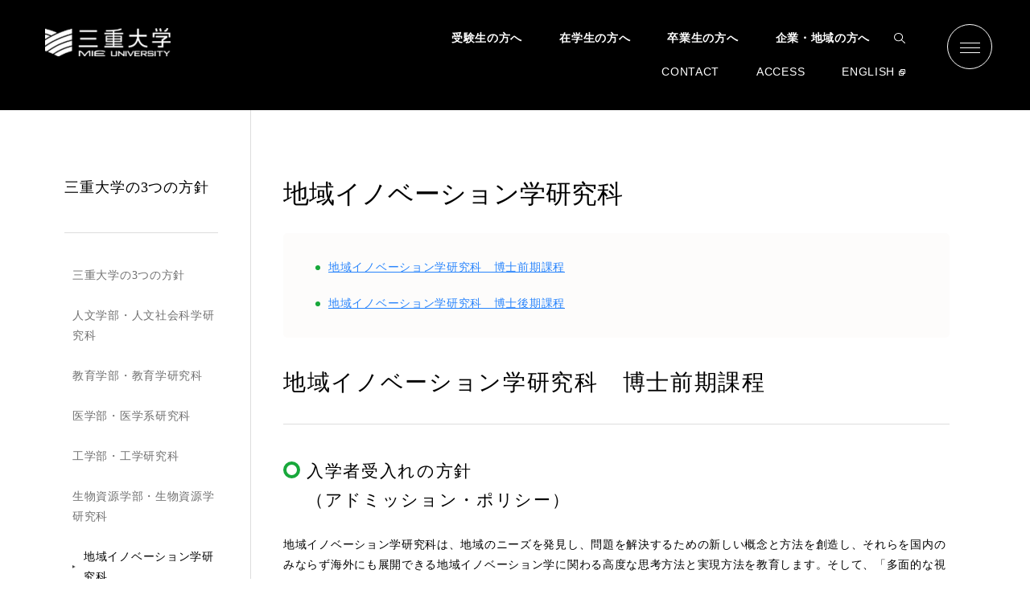

--- FILE ---
content_type: text/html
request_url: https://www.mie-u.ac.jp/support/education/policies/fac-innovation.html
body_size: 58903
content:
<!DOCTYPE html>
<html lang="ja">
  <head>
<!-- Google tag (gtag.js) -->
<script async src="https://www.googletagmanager.com/gtag/js?id=G-3PKLHL2GMJ"></script>
<script>
  window.dataLayer = window.dataLayer || [];
  function gtag(){dataLayer.push(arguments);}
  gtag('js', new Date());

  gtag('config', 'G-3PKLHL2GMJ');
</script>
    <meta charset="UTF-8">
    <meta name="viewport" content="width=device-width, initial-scale=1.0, minimum-scale=1.0">
    <meta http-equiv="X-UA-Compatible" content="ie=edge">
    <meta name="format-detection" content="telephone=no">




    
      
        
          <title>三重大学 | 地域イノベーション学研究科</title>
        
      
    
    <meta property="og:type" content="website">
    <meta property="og:description" content="三重大学の公式ウェブサイトです。三重大学の組織や機構の紹介をはじめ、学部、大学院、研究所等のご案内、イベント情報やキャンパスの最新情報などを掲載しています。">
    <meta property="og:title" content="三重大学 |地域イノベーション学研究科">
    <meta property="og:locale" content="ja_JP">

    <meta property='og:url' content='https://www.mie-u.ac.jp/support/education/policies/fac-innovation.html'>


    <meta name="description" content="三重大学の公式ウェブサイトです。三重大学の組織や機構の紹介をはじめ、学部、大学院、研究所等のご案内、イベント情報やキャンパスの最新情報などを掲載しています。">
    <meta name="msapplication-TileColor" content="#18A83B">
    <meta name="theme-color" content="#18A83B">
    <link rel="shortcut icon" type="image/x-icon" href="/assets/meta/favicon.ico">
    <link rel="preconnect" href="https://fonts.googleapis.com">
    <link rel="preconnect" href="https://fonts.gstatic.com" crossorigin>
  
    <link href="https://fonts.googleapis.com/css2?family=Cormorant+Garamond&amp;family=Roboto&amp;display=swap" rel="stylesheet">
    <link rel="stylesheet" href="/assets/css/style.css?20250521">
    <link rel="stylesheet" href="/assets/css/style_trial.css">
    
  


<script>
  (function(i,s,o,g,r,a,m){i['GoogleAnalyticsObject']=r;i[r]=i[r]||function(){
  (i[r].q=i[r].q||[]).push(arguments)},i[r].l=1*new Date();a=s.createElement(o),
  m=s.getElementsByTagName(o)[0];a.async=1;a.src=g;m.parentNode.insertBefore(a,m)
  })(window,document,'script','//www.google-analytics.com/analytics.js','ga');

  ga('create', 'UA-20026034-1', 'auto');
  ga('send', 'pageview');

  ga('create', 'UA-68579396-1', 'auto', {'name': 'mieu_multi'});
  ga('mieu_multi.send', 'pageview');

</script>
  </head>
<body id="#top">





    <header class="l-header" id="js-header">
      <div class="l-header__container"><a class="l-header__logo" href="https://www.mie-u.ac.jp/"><img class="l-header__logoImg" src="https://www.mie-u.ac.jp/assets/img/common/logo.png" alt=""></a>
        <nav class="l-navigation">
          <ul class="l-navigation__list">
            <li class="l-navigation__item"><a class="l-navigation__link" href="https://www.mie-u.ac.jp/exam/index.html">受験生の方へ</a></li>
            <li class="l-navigation__item"><a class="l-navigation__link" href="https://www.mie-u.ac.jp/students/index.html">在学生の方へ</a></li>
            <li class="l-navigation__item"><a class="l-navigation__link" href="https://www.mie-u.ac.jp/graduate/index.html">卒業生の方へ</a></li>
            <li class="l-navigation__item"><a class="l-navigation__link" href="https://www.mie-u.ac.jp/regional/index.html">企業・地域の方へ</a></li>
            <!-- modified:20230928 start-->
            <li class="l-navigation__item l-header__search -pc">
              <a class="l-header__searchOpenBtn js-searchDrawerOpenBtn" href="javascript:void(0);">
                <img class="l-header__searchIcon" src="https://www.mie-u.ac.jp/assets/img/common/icon_search.svg" alt="">
              </a>
              <div class="l-header__searchDrawer">
                <div class="l-header__searchClose">
                  <a class="l-header__searchCloseBtn js-searchDrawerCloseBtn" href="javascript:void(0);">
                    <span class="l-header__searchIconClose"></span>CLOSE
                  </a>
                </div>
                <form class='l-header__searchInner' role='form' action='https://www.mie-u.ac.jp/results/index.html' id='searchbox_009470680008838415941:olqrq71jsta'>
                  <input type="hidden" name="cx" value="009470680008838415941:olqrq71jsta" />
                  <input type="hidden" name="cof" value="FORID:11" />
                  <input type="hidden" name="sa" />
                  <input name="q" class='l-header__searchInput form-control' id='search_input'  placeholder="サイト内検索" type='text' />
                  <button class='l-header__searchBtn' type='submit'>SEARCH</button>
                </form>              
              </div>
            </li>
            <!-- modified:20230928 end-->
          </ul>
          <ul class="l-navigation__subList">
            <li class="l-navigation__subItem"><a class="l-navigation__subLink" href="https://www.mie-u.ac.jp/contact/top.html">CONTACT</a></li>
            <li class="l-navigation__subItem"><a class="l-navigation__subLink" href="https://www.mie-u.ac.jp/about/overview/access/campus-map.html">ACCESS</a></li>
            <li class="l-navigation__subItem"><a class="l-navigation__subLink -en" href="https://www.mie-u.ac.jp/en/index.html">ENGLISH</a></li>
          </ul>
        </nav>
        <!-- modified:20230928 start-->
        <div class="l-header__search -sp">
          <a class="l-header__searchOpenBtn js-searchDrawerOpenBtn" href="javascript:void(0);">
            <img class="l-header__searchIcon" src="/assets/img/common/icon_search.svg" alt="">
          </a>
          <div class="l-header__searchDrawer">
            <form class='l-header__searchInner' role='form' action='/results/index.html' id='searchbox_009470680008838415941:olqrq71jsta'>
              <input type="hidden" name="cx" value="009470680008838415941:olqrq71jsta" />
              <input type="hidden" name="cof" value="FORID:11" />
              <input type="hidden" name="sa" />
              <input name="q" class='l-header__searchInput form-control' id='search_input'  placeholder="サイト内検索" type='text' />
              <button class='l-header__searchBtn' type='submit' style="padding: 0; border: none; background-color: #212121;">
                <img class="l-header__searchIcon" src="https://www.mie-u.ac.jp/assets/img/common/icon_search.svg" alt="">
              </button>
            </form>              
            <a class="l-header__searchCloseBtn js-searchDrawerCloseBtn" href="javascript:void(0);"><span class="l-header__searchIconClose"></span>CLOSE</a>
          </div>
        </div>
        <!-- modified:20230928 end-->
        <a class="l-header__hamburger" id="js-hamburger" href="javascript:void(0);"><span class="l-header__hamburgerLine"></span><span class="l-header__hamburgerLine"></span><span class="l-header__hamburgerLine"></span></a>
      </div>
<div class="l-navigation__drawer" id="js-navigation">
        <div class="l-navigation__container">
          <div class="l-navigation__wrapper">
            <div class="l-navigation__top"><a class="l-navigation__logo" href="/"><img class="l-navigation__logoImg" src="https://www.mie-u.ac.jp/assets/img/common/logo.png" alt=""></a>
              <nav class="l-navigation__detail">
                <form class='l-navigationDetail__search' role='form' action='/results/index.html' id='searchbox_009470680008838415941:olqrq71jsta'>
                  <input type="hidden" name="cx" value="009470680008838415941:olqrq71jsta" />
                  <input type="hidden" name="cof" value="FORID:11" />
                  <input type="hidden" name="sa" />
                  <input name="q" class='l-navigationDetail__searchInput form-control' id='search_input'  placeholder="SEARCH" type='text' />
                  <button class='l-navigationDetail__searchBtn' type='submit' style="padding: 0; border: none; background-color: #212121;"><img class="l-navigationDetail__searchIcon" src="https://www.mie-u.ac.jp/assets/img/common/icon_search.svg" alt=""></button>
                </form>
                <ul class="l-navigationDetail__list">
                  <li class="l-navigationDetail__item"><a class="l-navigationDetail__link" href="https://www.mie-u.ac.jp/exam/index.html">受験生の方へ</a></li>
                  <li class="l-navigationDetail__item"><a class="l-navigationDetail__link" href="https://www.mie-u.ac.jp/students/index.html">在学生の方へ</a></li>
                  <li class="l-navigationDetail__item"><a class="l-navigationDetail__link" href="https://www.mie-u.ac.jp/graduate/index.html">卒業生の方へ</a></li>
                  <li class="l-navigationDetail__item"><a class="l-navigationDetail__link" href="https://www.mie-u.ac.jp/regional/index.html">企業・地域の方へ</a></li>
                  <li class="l-navigationDetail__item"><a class="l-navigationDetail__link -en" href="https://www.mie-u.ac.jp/en/index.html">ENGLISH</a></li>
                </ul>
              </nav>
            </div>
            <div class="l-navigation__middle">
              <div class="l-navigation__sitemap">
                <div class="l-navigationSitemap__wrapper">
                  <div class="l-navigationSitemap__contents"><a class="l-navigationSitemap__contentsLink" href="https://www.mie-u.ac.jp/admission/index.html"><img class="l-navigationSitemap__contentsImg -sp" src="https://www.mie-u.ac.jp/assets/img/common/img_footer_01-sp.png"><img class="l-navigationSitemap__contentsImg -pc" src="https://www.mie-u.ac.jp/assets/img/common/img_footer_01-pc.png">
                      <div class="l-navigationSitemap__contentsDetail">
                        <p class="l-navigationSitemap__contentsTitle">FOR PROSPECTIVE<br class="c-br -sp">STUDENTS</p>
                        <p class="l-navigationSitemap__contentsText">高校生・受験生応援サイト</p>
                      </div></a></div>
                  <div class="l-navigationSitemap__contents"><a class="l-navigationSitemap__contentsLink" href="https://www.mie-u.ac.jp/about/activities/index.html"><img class="l-navigationSitemap__contentsImg -sp" src="https://www.mie-u.ac.jp/assets/img/common/img_footer_02-sp.png"><img class="l-navigationSitemap__contentsImg -pc" src="https://www.mie-u.ac.jp/assets/img/common/img_footer_02-pc.png">
                      <div class="l-navigationSitemap__contentsDetail">
                        <p class="l-navigationSitemap__contentsTitle">SDGs</p>
                        <p class="l-navigationSitemap__contentsText">SDGs</p>
                      </div></a></div>
                  <div class="l-navigationSitemap__contents"><a class="l-navigationSitemap__contentsLink" href="https://www.mie-u.ac.jp/students/index.html"><img class="l-navigationSitemap__contentsImg -sp" src="https://www.mie-u.ac.jp/assets/img/common/img_footer_03-sp.png"><img class="l-navigationSitemap__contentsImg -pc" src="https://www.mie-u.ac.jp/assets/img/common/img_footer_03-pc.png">
                      <div class="l-navigationSitemap__contentsDetail">
                        <p class="l-navigationSitemap__contentsTitle">CAMPUS LIFE</p>
                        <p class="l-navigationSitemap__contentsText">大学生活</p>
                      </div></a></div>
                </div>
                <ul class="l-navigationSitemap__list">
                  <li class="l-navigationSitemap__listItem"><a class="l-navigationSitemap__listLink" href="https://www.mie-u.ac.jp/about/index.html">
                      <p class="l-navigationSitemap__listTitle">ABOUT</p>
                      <p class="l-navigationSitemap__listText">大学概要</p></a></li>
                  <li class="l-navigationSitemap__listItem"><a class="l-navigationSitemap__listLink" href="https://www.mie-u.ac.jp/academics/index.html">
                      <p class="l-navigationSitemap__listTitle">ACADEMICS</p>
                      <p class="l-navigationSitemap__listText">学部・大学院等</p></a></li>
                  <li class="l-navigationSitemap__listItem"><a class="l-navigationSitemap__listLink" href="https://www.mie-u.ac.jp/exam/index.html">
                      <p class="l-navigationSitemap__listTitle">ADMISSION</p>
                      <p class="l-navigationSitemap__listText">入試情報</p></a></li>
                  <li class="l-navigationSitemap__listItem"><a class="l-navigationSitemap__listLink" href="https://www.mie-u.ac.jp/support/index.html">
                      <p class="l-navigationSitemap__listTitle">STUDENT SUPPORT</p>
                      <p class="l-navigationSitemap__listText">教育・学生支援</p></a></li>
                  <li class="l-navigationSitemap__listItem"><a class="l-navigationSitemap__listLink" href="https://www.mie-u.ac.jp/social-coop/index.html">
                      <p class="l-navigationSitemap__listTitle">RESEARCH &amp; SOCIAL COLLABORATION</p>
                      <p class="l-navigationSitemap__listText">研究・社会連携</p></a></li>
                  <li class="l-navigationSitemap__listItem"><a class="l-navigationSitemap__listLink" href="https://www.mie-u.ac.jp/international/index.html">
                      <p class="l-navigationSitemap__listTitle">INTERNATIONAL EXCHANGE</p>
                      <p class="l-navigationSitemap__listText">国際交流・留学</p></a></li>
                </ul>
              </div>
              <div class="l-navigation__address">
                <dl class="l-navigationAddress__list">
                  <div class="l-navigationAddress__box">
                    <dt class="l-navigationAddress__title">住所</dt>
                    <dd class="l-navigationAddress__text">〒514-8507<br class="c-br -pc">三重県津市栗真町屋町1577</dd>
                  </div>
                  <div class="l-navigationAddress__box">
                    <dt class="l-navigationAddress__title">電話</dt>
                    <dd class="l-navigationAddress__text">059-232-1211</dd>
                  </div>
                </dl>
                <div class="l-navigationAddress__item"><a class="l-navigationAddress__link" href="https://www.mie-u.ac.jp/about/overview/access/campus-map.html">
                    <p class="l-navigationSitemap__listTitle">ACCESS , CAMPUS MAP</p>
                    <p class="l-navigationSitemap__listText">アクセス・キャンパスマップ</p></a></div>
                <div class="l-navigationAddress__item"><a class="l-navigationAddress__link" href="https://www.mie-u.ac.jp/contact/top.html">
                    <p class="l-navigationSitemap__listTitle">CONTACT</p>
                    <p class="l-navigationSitemap__listText">お問い合わせ</p></a></div>
                <div class="l-navigationAddress__item"><a class="l-navigationAddress__link" href="https://www.mie-u.ac.jp/news/index.html">
                    <p class="l-navigationSitemap__listTitle">NEWS</p>
                    <p class="l-navigationSitemap__listText">ニュース</p></a></div>
                <div class="l-navigationAddress__sns">
                  <ul class="l-navigationAddress__snsList">
                    <li class="l-navigationAddress__snsItem"><a class="l-navigationAddress__snsLink" href="https://www.facebook.com/pages/%E4%B8%89%E9%87%8D%E5%A4%A7%E5%AD%A6Mie-University/759879214046409"><img class="l-navigationAddress__snsIcon -facebook" src="https://www.mie-u.ac.jp/assets/img/common/icon_social_01.svg"></a></li>
                    <li class="l-navigationAddress__snsItem"><a class="l-navigationAddress__snsLink" href="https://twitter.com/mieuniversity"><img class="l-navigationAddress__snsIcon -twitter" src="https://www.mie-u.ac.jp/assets/img/common/icon_social_02.svg?20231102001"></a></li>
                    <li class="l-navigationAddress__snsItem"><a class="l-navigationAddress__snsLink" href="https://www.instagram.com/mieuniversity/?hl=ja"><img class="l-navigationAddress__snsIcon -instagram" src="https://www.mie-u.ac.jp/assets/img/common/icon_social_03.svg"></a></li>
                    <li class="l-navigationAddress__snsItem"><a class="l-navigationAddress__snsLink" href="https://www.youtube.com/user/mieuniversityweb/"><img class="l-navigationAddress__snsIcon -youtube" src="https://www.mie-u.ac.jp/assets/img/common/icon_social_04.svg"></a></li>
                    <li class="l-navigationAddress__snsItem"><a class="l-navigationAddress__snsLink" href="https://www.mie-u.ac.jp/about/pr/mail-magazine/index.html"><img class="l-navigationAddress__snsIcon -mail" src="https://www.mie-u.ac.jp/assets/img/common/icon_social_05.svg">MAIL MAGAZINE</a></li>
                  </ul>
                </div>
              </div>
            </div>
	    <div class="l-navigation__bottom">
	      <a class="l-navigationBottom__link" href="https://www.mie-u.ac.jp/staff/index.html">
                <img class="l-navigationBottom__linkImg" src="https://www.mie-u.ac.jp/assets/img/common/img_footer_08.png">
                <p class="l-navigationBottom__linkText">教職員ページ</p>
	      </a>
              <div class="l-navigationBottom__content">
                <ul class="l-navigationBottom__list">
                  <li class="l-navigationBottom__listItem"><a class="l-navigationBottom__listLink" href="https://anpic-mie-u.jecc.jp/mie-u/"><img class="l-navigationBottom__listImg" src="https://www.mie-u.ac.jp/assets/img/common/img_footer_04.png">
                      <p class="l-navigationBottom__listText">安否報告・<br class="c-br -sp">安否確認</p></a></li>
                  <li class="l-navigationBottom__listItem"><a class="l-navigationBottom__listLink" href="https://www.mie-u.ac.jp/bosai/index.html"><img class="l-navigationBottom__listImg" src="https://www.mie-u.ac.jp/assets/img/common/img_footer_05.png">
                      <p class="l-navigationBottom__listText">防災情報</p></a></li>
                  <li class="l-navigationBottom__listItem"><a class="l-navigationBottom__listLink" href="https://www.mie-u.ac.jp/foundation/index.html"><img class="l-navigationBottom__listImg" src="https://www.mie-u.ac.jp/assets/img/common/img_footer_06.png">
                      <p class="l-navigationBottom__listText">三重大学振興基金</p></a></li>
                  <li class="l-navigationBottom__listItem"><a class="l-navigationBottom__listLink" href="https://www.mie-u.ac.jp/about/recruitment/index.html"><img class="l-navigationBottom__listImg" src="https://www.mie-u.ac.jp/assets/img/common/img_footer_07.png">
                      <p class="l-navigationBottom__listText">採用情報</p></a></li>
                </ul>
                <div class="l-navigationBottom__links"><a class="l-navigationBottom__linkItem" href="https://www.mie-u.ac.jp/hakugaku/index.html">博学連携</a><a class="l-navigationBottom__linkItem" href="https://www.mie-u.ac.jp/alumni/index.html">同窓会</a><a class="l-navigationBottom__linkItem" href="https://www.mie-u.ac.jp/sitemap/index.html">サイトマップ</a><a class="l-navigationBottom__linkItem" href="https://www.mie-u.ac.jp/regional/compliance/index.html">コンプライアンス受付窓口<br>（公益通報相談窓口）</a></div>
              </div>
            </div>
          </div>
        </div>
      </div>
    </header>
<main class="l-main">

 


<div class="l-container -lg">
        <div class="l-wrapper">
          <div class="l-wrapper__main">
            <h1>地域イノベーション学研究科</h1>
<ul>
<li><a href="#graduate01">地域イノベーション学研究科　博士前期課程</a></li>
<li><a href="#graduate02">地域イノベーション学研究科　博士後期課程</a></li>
</ul>
<h2 id="graduate01">地域イノベーション学研究科　博士前期課程</h2>
<h3>入学者受入れの方針<br />
（アドミッション・ポリシー）</h3>

<p>地域イノベーション学研究科は、地域のニーズを発見し、問題を解決するための新しい概念と方法を創造し、それらを国内のみならず海外にも展開できる地域イノベーション学に関わる高度な思考方法と実現方法を教育します。そして、「多面的な視野で研究・開発が推進できる能力とプロジェクト･マネジメントが実践できる高度な能力を兼ね備えた人材」および「地域にゼロから１を創造できる社会起業家（ソーシャル・アントレプレナー）人材」を養成します。</p>
<h3>博士前期課程</h3>
<h4>このような人を育てます</h4>
<p>専門分野における研究開発や新事業の創出を担当者として遂行できる基礎的研究能力とマネジメント能力を兼ね備えた人を育てます。</p>
<h4>このような人を求めます</h4>
<ol>
<li>大学学部等で修得した学習内容を幅広く理解し、基礎的な専門知識と外国語力を身につけている人</li>
<li>基本的なコミュニケーション力を身につけている人</li>
<li>地域の問題について自ら感じ（感じる力）、問題解決方法を考え（考える力）、社会を発展させる（生きる力）意欲のある人</li>
<li>国際的に通用する基礎的研究能力およびプレゼンテーション能力等の実践的なコミュニケーション力を修養する意欲のある人</li>
<li>多面的な視野に立った研究シーズの発掘とプロジェクト･マネジメントに興味があり、新事業の創出や、地域社会の発展と国際社会の協調に関心がある人</li>
<li>科学技術と社会の変革により、地域の企業や行政において新しい価値を創り出す「地域にゼロから１を創造できる社会起業家（ソーシャル・アントレプレナー）」となる意欲のある人</li>
</ol>
<h4>－入学者選抜方針－</h4>
<h5>推薦による選抜</h5>
<p>大学学部等の成績が優秀な学生を対象として、学修してきた内容を問うとともに、コミュニケーション能力、基礎的な知識・理解力があり、プロジェクトマネジメント能力と研究開発能力を積極的に身につけて社会を発展させる意欲を持つ学生を口述試験によって選抜します。</p>
<h5>一般選抜</h5>
<p>大学学部等で修得した学修内容を幅広く理解し、基礎的な外国語力を身につけており、コミュニケーション能力、基礎的な知識・理解力があり、プロジェクトマネジメント能力と研究開発能力を積極的に身につけて社会を発展させる意欲を持つ学生を学力検査および口述試験によって選抜します。</p>
<h5>社会人特別選抜</h5>
<p>プロジェクトマネジメント能力と研究開発能力を積極的に身につけて社会を発展させる意欲を持ち、基礎的な外国語力、コミュニケーション能力、基礎的な知識・理解力がある社会人学生を学力検査および口述試験によって選抜します。</p>
<h5>外国人留学生特別選抜</h5>
<p>プロジェクトマネジメント能力と研究開発能力を積極的に身につけて社会を発展させる意欲を持ち、基礎的な外国語力、コミュニケーション能力、基礎的な知識・理解力がある外国人留学生を学力検査および口述試験によって選抜します。</p>


<h3>学位授与の方針<br />
（ディプロマ・ポリシー）</h3>

<p>地域イノベーション学研究科では、地方立脚型の企業や自治体等が抱えている課題の克服に必要とされる学際研究を実施すると共に、産業界との連携を通した人材教育を行うことで「プロジェクト・マネジメントができる研究開発系人材」、地域の特性を理解しつつ、工学、バイオ及び人文・社会科学の専門知識を活用し、地域の特性を生かしながら、起業、第二創業あるいは画期的な新政策を通して「地域にゼロから１を創造できる社会起業家（ソーシャル・アントレプレナー）人材」を地域社会に輩出することを目指しています。なお「プロジェクトマネジメントができる研究開発系人材」および「地域にゼロから１を創造できる社会起業家（ソーシャル・アントレプレナー）人材」とは、以下の3つの能力を備えた「高度な専門的職業人」です。</p>


<ol>
<li>高度な研究開発に関する能力
<ul>
<li>専門分野における専門的な知識を修得している</li>
<li>専門分野を活かして研究を実践できる能力を修得している</li>
</ul>
</li>
<li>プロジェクト・マネジメントに関する能力
<ul><li>専門分野を中心とした幅広い知識を活用して、問題解決の方策を考案する能力を修得している</li>
<li>問題解決の方策を管理・遂行する能力を修得している</li></ul>
</li>
<li>グローバル化に対応した国際感覚
<ul><li>グローバル化社会で活躍できる基礎的語学力と国際性、社会の抱える様々な問題や異文化を理解することのできる国際感覚を修得している<br />
「プロジェクトマネジメントができる研究開発系人材」および「地域にゼロから１を創造できる社会起業家（ソーシャル・アントレプレナー）人材」は、最先端分野の技術に関する幅広い知識と社会に溢れている様々な情報から「社会ニーズを読み取る」ことで新事業についての構想を生み出すと共に、アイデアを事業化するための手段を起案し、実行していくマネジメント能力を持つ人材です。</li></ul>
</li>
</ol>
<h3>博士前期課程</h3>
<p>前期課程では「課題を深く考察し解決する基礎能力」と「研究課題を取り巻く総合的な状況を考察して最適な方法論を選択し解決策を構築していくプロジェクト・マネジメント力」および「地域の特性を理解し、問題や課題に取り組む能力」を持つ人材を養成します。本課程の修了者として想定している人材像は、自立した「高度な専門的職業人」として、プロジェクトの立案から目標到達までを遂行できる「事業化のための研究開発プロジェクトのマネジメントができる人材」および起業、第二創業あるいは画期的な新政策を通して「地域にゼロから１を創造できる社会起業家（ソーシャル・アントレプレナー）人材」です。</p>

<h3>教育課程編成・実施の方針<br />
（カリキュラム・ポリシー）</h3>

<h4>＜教育内容＞</h4>
<p>地域イノベーション学研究科は、ディプロマ・ポリシーに示す３つの能力を学生が身につけられるように、特色ある教育を行っています。各教育研究ユニットには、①基礎研究能力の養成を担当する専門教員（R&amp;D 教員）と、②プロジェクト・マネジメント能力の養成を担当する専門教員（PM教員）という異なるタイプの教員を配置し、「高度な研究開発に関する能力」と「プロジェクト・マネジメントに関する能力」とを同時並行に養成し、専門分野における研究開発や新事業の創出を担当者として遂行できる基礎的研究能力とマネジメント能力を兼ね備えた人を育成するためのカリキュラムが編成されています。また、総合的な力を養成する「特別研究」では、R&amp;D 教員とPM 教員が協力して１人の学生を指導する「サンドイッチ方式による教育」および地域企業や自治体等と行う共同研究プロジェクト等を題材とした「On the Project Training（OPT）型教育」という実践的な教育手法を取り入れています。</p>
<h4>＜教育方法＞</h4>
<p>教育内容に示した特色ある教育を実施するため、本研究科では以下のような授業科目を開設して教育します。<br />
（１）高度な研究開発に関する能力<br />
地域社会で問題となっている課題を発見し、解決方法を提案することにより、地域にイノベーションが創発されます。イノベーションの種子となる課題の発見と解決には、最先端の専門分野の科学と技術を理解し、多方面からの分析と実証実験をし、異分野との連携を図る必要があります。そこで、研究開発や新事業の創出を担当者に必要とされるレベルの高度な研究開発に関する能力を育成するための授業科目を開講しています。<br />
（２）プロジェクト・マネジメントに関する能力<br />
地域イノベーションを起こすには、その地域の特性と時代の要請を的確に把握し、問題解決ができる能力やコミュニケーション力を身につける必要があります。そこで、専門分野における研究開発や新事業の創出を担当者として遂行するために必要とされる基礎的なマネジメント能力を育成するための授業科目を開講しています。<br />
（３）グローバル化に対応した国際感覚<br />
グローバル化が進む現代社会で、地域イノベーションを起こすには、世界の人々と情報交換しながら連携し、相互の違いを受容しながら、地域イノベーションを育成する必要があります。そこで、研究開発や新事業の創出を担当者として遂行するために必要とされる基礎的な国際感覚を育成するための授業科目を開講しています。<br />
（４） 総合的な科目<br />
（１）?（３）の能力を身につけるには、地域社会の現場を体験し、種々の実験・考察をしながら、実際の事例を通して、複雑な思考をまとめ、総合的に地域イノベーションを発展させる必要があります。このような能力を育成するための授業科目を開講しています。</p>
<h4>＜成績評価＞</h4>
<p>高度な研究開発に関する能力およびプロジェクト・マネジメントに関する能力を養成する講義科目では、定期試験、小テストあるいはレポートを課し、これらの成績を組み合わせて総合的に評価します。プロジェクト・マネジメントに関する能力を養成する演習科目では、レポートおよびプレゼンテーションを課し、これらの成績をもとに実践的な力を総合的に評価します。グローバル化に対応した国際感覚を養成する科目では、国際会議への参加や発表を通した英語によるコミュニケーション力および英語論文の作成を通した英語での発信力を評価します。総合的な科目では、企業現場における職業体験および実践における課題の発見と解決方法の提案を通して、総合的な思考力、表現力および社会人としての態度を総合的に評価します。特別研究では、学位論文の計画発表や中間報告を通して研究の進捗状況を評価するとともに、論文審査および公開討論会を通して、研究開発力を総合的に評価します。</p>
<p><a href="#">このページの先頭へ</a></p>


<h2 id="graduate02">地域イノベーション学研究科　博士後期課程</h2>
<h3>入学者受入れの方針<br />
（アドミッション・ポリシー）</h3>

<p>地域イノベーション学研究科は、地域のニーズを発見し、問題を解決するための新しい概念と方法を創造し、それらを国内のみならず海外にも展開できる地域イノベーション学に関わる高度な思考方法と実現方法を教育します。そして、「多面的な視野で研究・開発が推進できる能力とプロジェクト･マネジメントが実践できる高度な能力を兼ね備えた人材」および「地域にゼロから１を創造できる社会起業家（ソーシャル・アントレプレナー）人材」を養成します。</p>
<h3>博士後期課程</h3>
<p>このような人を育てます<br />
自立した研究者として国際レベルの研究開発や新事業の創出を責任者として遂行できる高度な研究能力とマネジメント能力を兼ね備えた人を育てます。</p>
<h4>このような人を求めます。</h4>
<ol>
<li>大学院や実社会等における学習内容や経験を幅広く修得し、高度な専門知識と外国語力を身につけている人</li>
<li>プレゼンテーション能力等の実践的なコミュニケーション力を身につけている人</li>
<li>地域の問題について自ら感じ（感じる力）、問題解決方法を考え（考える力）、社会を発展させる（生きる力）意欲の強い人</li>
<li>国際的に通用する基礎的研究能力および外国語によるコミュニケーション力を修養する意欲の強い人</li>
<li>多面的な視野に立った研究シーズの発掘とプロジェクト･マネジメントに興味があり、新事業を創出し、地域社会の発展と国際社会の協調に関心が強い人</li>
</ol>
<h4>－入学者選抜方針－</h4>
<h5>一般選抜</h5>
<p>大学院や実社会等における学修内容や経験を幅広く修得し、専門的な外国語力と専門知識を身につけており、コミュニケーション能力、専門分野に関する知識・理解力があり、プロジェクトマネジメント能力と研究開発能力を積極的に身につけて社会を発展させる強い意欲のある学生を学力検査および口述試験によって選抜します。</p>
<h5>社会人特別選抜</h5>
<p>プロジェクトマネジメント能力と研究開発能力を積極的に身につけて社会を発展させる強い意欲を持ち、専門的な外国語力と専門知識を身につけており、コミュニケーション能力、専門分野に関する知識・理解力がある社会人学生を学力検査および口述試験によって選抜します。</p>
<h5>外国人留学生特別選抜</h5>
<p>プロジェクトマネジメント能力と研究開発能力を積極的に身につけて社会を発展させる強い意欲を持ち、専門的な外国語力と専門知識を身につけており、コミュニケーション能力、専門分野に関する知識・理解力がある外国人留学生を学力検査および口述試験によって選抜します。</p>

<h3>学位授与の方針<br />
（ディプロマ・ポリシー）</h3>

<p>地域イノベーション学研究科では、地方立脚型の企業や自治体等が抱えている課題の克服に必要とされる学際研究を実施すると共に、産業界との連携を通した人材教育を行うことで「プロジェクト・マネジメントができる研究開発系人材」、地域の特性を理解しつつ、工学、バイオ及び人文・社会科学の専門知識を活用し、地域の特性を生かしながら、起業、第二創業あるいは画期的な新政策を通して「地域にゼロから１を創造できる社会起業家（ソーシャル・アントレプレナー）人材」を地域社会に輩出することを目指しています。なお「プロジェクトマネジメントができる研究開発系人材」および「地域にゼロから１を創造できる社会起業家（ソーシャル・アントレプレナー）人材」とは、以下の3つの能力を備えた「高度な専門的職業人」です。</p>
<ol>
<li>高度な研究開発に関する能力</li>
<li>研究開発のプロジェクト・マネジメントに関する能力</li>
<li>グローバル化に対応した国際感覚</li>
</ol>
<p>の全てを備えた「高度な専門的職業人」であり、最先端分野の技術に関する幅広い知識と社会に溢れている様々な情報から「社会ニーズを読み取る」ことで新製品についての構想を生み出すと共に、アイデアを製品化するための研究開発を起案し、実行していくマネジメント能力を持つ人材です。</p>

<h3>博士後期課程</h3>
<p>後期課程では「課題を抽出し、自らが立案する具体策に従って深く考察し解決する自立した研究者としての能力」と「研究開発成果を基にした新事業プランの立案からその実現（事業化）までの、企画・執行・調査に関する総合的なマネジメントを行う事業化責任者に必要なプロジェクト・マネジメント能力」を持つ人材を養成することを目指し、修了者には企業などの「中核人材」となることを期待しています。本課程の修了者として想定している人材像は、「企業の基幹社員として研究開発成果を基に新事業を構築する」、「ベンチャー企業の幹部社員として研究開発成果を基に事業構築する」など、「研究開発成果を基にした事業化プロジェクトのマネジメントができる人材」です。</p>

<h3>教育課程編成・実施の方針<br />
（カリキュラム・ポリシー）</h3>

<h4>＜教育内容＞</h4>
<p>地域イノベーション学研究科は、ディプロマ・ポリシーに示す３つの能力を学生が身につけられるように、特色ある教育を行っています。各教育研究ユニットには、①基礎研究能力の養成を担当する専門教員（R&amp;D 教員）と、②プロジェクト・マネジメント能力の養成を担当する専門教員（PM教員）という異なるタイプの教員を配置し、「高度な研究開発に関する能力」と「プロジェクト・マネジメントに関する能力」とを同時並行に養成し、自立した研究者として国際レベルの研究開発や新事業の創出を責任者として遂行できる高度な研究能力とマネジメント能力を兼ね備えた人を育成するためのカリキュラムが編成されています。また、総合的な力を養成する「特別研究」では、R&amp;D 教員とPM 教員が協力して１人の学生を指導する「サンドイッチ方式による教育」および地域企業や自治体等と行う共同研究プロジェクト等を題材とした「On the Project Training（OPT）型教育」という実践的な教育手法を取り入れています。</p>
<h4>＜教育方法＞</h4>
<p>教育内容に示した特色ある教育を実施するため、本研究科では以下のような授業科目を開設して教育します。</p>
<ol>
<li>高度な研究開発に関する能力
地域社会で問題となっている課題を発見し、解決方法を提案することにより、地域にイノベーションが創発されます。イノベーションの種子となる課題の発見と解決には、最先端の専門分野の科学と技術を理解し、多方面からの分析と実証実験をし、異分野との連携を図る必要があります。そこで、自立した研究者に必要とされるレベルの高度な研究開発に関する能力を育成するための授業科目を開講しています。<br />
</li>
<li>プロジェクト・マネジメントに関する能力
<p>地域イノベーションを起こすには、その地域の特性と時代の要請を的確に把握し、問題解決ができる能力やコミュニケーション力を身につける必要があります。そこで、研究開発や新事業の創出を責任者として遂行できるレベルのプロジェクト・マネジメントに関する能力を育成するための授業科目を開講しています。</p>
</li>
<li>グローバル化に対応した国際感覚
<p>グローバル化が進む現代社会で、地域イノベーションを起こすには、世界の人々と情報交換しながら連携し、相互の違いを受容しながら、地域イノベーションを育成する必要があります。そこで、国際レベルの研究開発や新事業の創出に必要な国際感覚を育成するための授業科目を開講しています。</p>
</li>
<li>総合的な科目
<p>１）?（３）の能力を身につけるには、地域社会の現場を体験し、種々の実験・考察をしながら、実際の事例を通して、複雑な思考をまとめ、総合的に地域イノベーションを発展させる必要があります。このような能力を育成するための授業科目を開講しています。</p>
</li>
</ol>
<h4>＜成績評価＞</h4>
<p>高度な研究開発に関する能力を養成する講義科目では、小テストあるいはレポートとともに講義内容に関する議論への参加を通した論理的思考力と説明力の評価を組み合わせて総合的に評価します。プロジェクト・マネジメントに関する能力を養成する演習科目では、レポートおよびプレゼンテーションを課し、これらの成績をもとに実践的な力を総合的に評価します。グローバル化に対応した国際感覚を養成する科目では、国際会議での発表を通して英語によるコミュニケーション力および発信力を評価します。総合的な科目では、企業現場における長期の職業実践を通して、総合的な思考力、表現力および社会人としての態度を総合的に評価します。特別研究では、学位論文の計画発表や中間報告を通して研究の進捗状況を評価するとともに、論文審査および公開討論会を通して、研究開発力を総合的に評価します。</p>

<p><a href="#">このページの先頭へ</a></p>
          </div>
  <div class="l-wrapper__aside">
            <aside class="l-sidebar">

              <p class="l-sidebar__title js-sidebarTitle">三重大学の3つの方針</p>

              <ul class="l-sidebar__list js-sidebarList">

  
  
    
      
        
          
          
          
                <li class="l-sidebar__item"><a class="l-sidebar__link" href="https://www.mie-u.ac.jp/support/education/policies/">三重大学の3つの方針</a></li>
          
        
      
    
      
        
          
          
          
                <li class="l-sidebar__item"><a class="l-sidebar__link" href="https://www.mie-u.ac.jp/support/education/policies/fac-human.html">人文学部・人文社会科学研究科</a></li>
          
        
      
    
      
        
          
          
          
                <li class="l-sidebar__item"><a class="l-sidebar__link" href="https://www.mie-u.ac.jp/support/education/policies/fac-education.html">教育学部・教育学研究科</a></li>
          
        
      
    
      
        
          
          
          
                <li class="l-sidebar__item"><a class="l-sidebar__link" href="https://www.mie-u.ac.jp/support/education/policies/fac-medicine.html">医学部・医学系研究科</a></li>
          
        
      
    
      
        
          
          
          
                <li class="l-sidebar__item"><a class="l-sidebar__link" href="https://www.mie-u.ac.jp/support/education/policies/fac-engineer.html">工学部・工学研究科</a></li>
          
        
      
    
      
        
          
          
          
                <li class="l-sidebar__item"><a class="l-sidebar__link" href="https://www.mie-u.ac.jp/support/education/policies/fac-bio.html">生物資源学部・生物資源学研究科</a></li>
          
        
      
    
      
        
          
          
          
                <li class="l-sidebar__item"><a class="l-sidebar__link is-current" href="https://www.mie-u.ac.jp/support/education/policies/fac-innovation.html">地域イノベーション学研究科</a></li>
          
        
      
    
      
        
          
          
          
                <li class="l-sidebar__item"><a class="l-sidebar__link" href="https://www.mie-u.ac.jp/support/education/policies/admission.html">入学者受入れの方針 (アドミッション・ポリシー)</a></li>
          
        
      
    
      
        
          
          
          
                <li class="l-sidebar__item"><a class="l-sidebar__link" href="https://www.mie-u.ac.jp/support/education/policies/curriculum.html">教育課程編成・実施の方針(カリキュラム・ポリシー)</a></li>
          
        
      
    
  

              </ul>
              <div class="l-sidebar__prev"><a class="l-sidebar__prevLink" href="/support/education">教育</a></div>
            </aside>
          </div>

        </div>
      </div>

    </main>
<footer class="l-footer" id="js-footer">
      <div class="l-navigation__container">
        <div class="l-navigation__wrapper">
          <div class="l-navigation__top"><a class="l-navigation__logo" href="/"><img class="l-navigation__logoImg" src="https://www.mie-u.ac.jp/assets/img/common/logo.png" alt=""></a>
            <nav class="l-navigation__detail">
              <form class='l-navigationDetail__search' role='form' action='/results/index.html' id='searchbox_009470680008838415941:olqrq71jsta'>
                <input type="hidden" name="cx" value="009470680008838415941:olqrq71jsta" />
                <input type="hidden" name="cof" value="FORID:11" />
                <input type="hidden" name="sa" />
                <input name="q" class='l-navigationDetail__searchInput form-control' id='search_input'  placeholder="SEARCH" type='text' />
                <button class='l-navigationDetail__searchBtn' type='submit' style="padding: 0; border: none; background-color: #212121;"><img class="l-navigationDetail__searchIcon" src="https://www.mie-u.ac.jp/assets/img/common/icon_search.svg" alt=""></button>
              </form>
              <ul class="l-navigationDetail__list">
                <li class="l-navigationDetail__item"><a class="l-navigationDetail__link" href="https://www.mie-u.ac.jp/exam/index.html">受験生の方へ</a></li>
                <li class="l-navigationDetail__item"><a class="l-navigationDetail__link" href="https://www.mie-u.ac.jp/students/index.html">在学生の方へ</a></li>
                <li class="l-navigationDetail__item"><a class="l-navigationDetail__link" href="https://www.mie-u.ac.jp/graduate/index.html">卒業生の方へ</a></li>
                <li class="l-navigationDetail__item"><a class="l-navigationDetail__link" href="https://www.mie-u.ac.jp/regional/index.html">企業・地域の方へ</a></li>
                <li class="l-navigationDetail__item"><a class="l-navigationDetail__link -en" href="https://www.mie-u.ac.jp/en/index.html">ENGLISH</a></li>
              </ul>
            </nav>
          </div>
          <div class="l-navigation__middle">
            <div class="l-navigation__sitemap">
              <div class="l-navigationSitemap__wrapper">
                <div class="l-navigationSitemap__contents"><a class="l-navigationSitemap__contentsLink" href="https://www.mie-u.ac.jp/admission/index.html"><img class="l-navigationSitemap__contentsImg -sp" src="https://www.mie-u.ac.jp/assets/img/common/img_footer_01-sp.png"><img class="l-navigationSitemap__contentsImg -pc" src="https://www.mie-u.ac.jp/assets/img/common/img_footer_01-pc.png">
                    <div class="l-navigationSitemap__contentsDetail">
                      <p class="l-navigationSitemap__contentsTitle">FOR PROSPECTIVE<br class="c-br -sp">STUDENTS</p>
                      <p class="l-navigationSitemap__contentsText">高校生・受験生応援サイト</p>
                    </div></a></div>
                <div class="l-navigationSitemap__contents"><a class="l-navigationSitemap__contentsLink" href="https://www.mie-u.ac.jp/about/activities/index.html"><img class="l-navigationSitemap__contentsImg -sp" src="https://www.mie-u.ac.jp/assets/img/common/img_footer_02-sp.png"><img class="l-navigationSitemap__contentsImg -pc" src="https://www.mie-u.ac.jp/assets/img/common/img_footer_02-pc.png">
                    <div class="l-navigationSitemap__contentsDetail">
                      <p class="l-navigationSitemap__contentsTitle">SDGs</p>
                      <p class="l-navigationSitemap__contentsText">SDGs</p>
                    </div></a></div>
                <div class="l-navigationSitemap__contents"><a class="l-navigationSitemap__contentsLink" href="https://www.mie-u.ac.jp/students/index.html"><img class="l-navigationSitemap__contentsImg -sp" src="https://www.mie-u.ac.jp/assets/img/common/img_footer_03-sp.png"><img class="l-navigationSitemap__contentsImg -pc" src="https://www.mie-u.ac.jp/assets/img/common/img_footer_03-pc.png">
                    <div class="l-navigationSitemap__contentsDetail">
                      <p class="l-navigationSitemap__contentsTitle">CAMPUS LIFE</p>
                      <p class="l-navigationSitemap__contentsText">大学生活</p>
                    </div></a></div>
              </div>
              <ul class="l-navigationSitemap__list">
                <li class="l-navigationSitemap__listItem"><a class="l-navigationSitemap__listLink" href="https://www.mie-u.ac.jp/about/index.html">
                    <p class="l-navigationSitemap__listTitle">ABOUT</p>
                    <p class="l-navigationSitemap__listText">大学概要</p></a></li>
                <li class="l-navigationSitemap__listItem"><a class="l-navigationSitemap__listLink" href="https://www.mie-u.ac.jp/academics/index.html">
                    <p class="l-navigationSitemap__listTitle">ACADEMICS</p>
                    <p class="l-navigationSitemap__listText">学部・大学院等</p></a></li>
                <li class="l-navigationSitemap__listItem"><a class="l-navigationSitemap__listLink" href="https://www.mie-u.ac.jp/exam/index.html">
                    <p class="l-navigationSitemap__listTitle">ADMISSION</p>
                    <p class="l-navigationSitemap__listText">入試情報</p></a></li>
                <li class="l-navigationSitemap__listItem"><a class="l-navigationSitemap__listLink" href="https://www.mie-u.ac.jp/support/index.html">
                    <p class="l-navigationSitemap__listTitle">STUDENT SUPPORT</p>
                    <p class="l-navigationSitemap__listText">教育・学生支援</p></a></li>
                <li class="l-navigationSitemap__listItem"><a class="l-navigationSitemap__listLink" href="https://www.mie-u.ac.jp/social-coop/index.html">
                    <p class="l-navigationSitemap__listTitle">RESEARCH &amp; SOCIAL COLLABORATION</p>
                    <p class="l-navigationSitemap__listText">研究・社会連携</p></a></li>
                <li class="l-navigationSitemap__listItem"><a class="l-navigationSitemap__listLink" href="https://www.mie-u.ac.jp/international/index.html">
                    <p class="l-navigationSitemap__listTitle">INTERNATIONAL EXCHANGE</p>
                    <p class="l-navigationSitemap__listText">国際交流・留学</p></a></li>
              </ul>
            </div>
            <div class="l-navigation__address">
              <dl class="l-navigationAddress__list">
                <div class="l-navigationAddress__box">
                  <dt class="l-navigationAddress__title">住所</dt>
                  <dd class="l-navigationAddress__text">〒514-8507<br class="c-br -pc">三重県津市栗真町屋町1577</dd>
                </div>
                <div class="l-navigationAddress__box">
                  <dt class="l-navigationAddress__title">電話</dt>
                  <dd class="l-navigationAddress__text">059-232-1211</dd>
                </div>
              </dl>
              <div class="l-navigationAddress__item"><a class="l-navigationAddress__link" href="https://www.mie-u.ac.jp/about/overview/access/campus-map.html">
                  <p class="l-navigationSitemap__listTitle">ACCESS , CAMPUS MAP</p>
                  <p class="l-navigationSitemap__listText">アクセス・キャンパスマップ</p></a></div>
              <div class="l-navigationAddress__item"><a class="l-navigationAddress__link" href="https://www.mie-u.ac.jp/contact/top.html">
                  <p class="l-navigationSitemap__listTitle">CONTACT</p>
                  <p class="l-navigationSitemap__listText">お問い合わせ</p></a></div>
              <div class="l-navigationAddress__item"><a class="l-navigationAddress__link" href="https://www.mie-u.ac.jp/news/index.html">
                  <p class="l-navigationSitemap__listTitle">NEWS</p>
                  <p class="l-navigationSitemap__listText">ニュース</p></a></div>
              <div class="l-navigationAddress__sns">
                <ul class="l-navigationAddress__snsList">
                  <li class="l-navigationAddress__snsItem"><a class="l-navigationAddress__snsLink" href="https://www.facebook.com/pages/%E4%B8%89%E9%87%8D%E5%A4%A7%E5%AD%A6Mie-University/759879214046409"><img class="l-navigationAddress__snsIcon -facebook" src="https://www.mie-u.ac.jp/assets/img/common/icon_social_01.svg"></a></li>
                  <li class="l-navigationAddress__snsItem"><a class="l-navigationAddress__snsLink" href="https://twitter.com/mieuniversity"><img class="l-navigationAddress__snsIcon -twitter" src="https://www.mie-u.ac.jp/assets/img/common/icon_social_02.svg?20231102001"></a></li>
                  <li class="l-navigationAddress__snsItem"><a class="l-navigationAddress__snsLink" href="https://www.instagram.com/mieuniversity/?hl=ja"><img class="l-navigationAddress__snsIcon -instagram" src="https://www.mie-u.ac.jp/assets/img/common/icon_social_03.svg"></a></li>
                  <li class="l-navigationAddress__snsItem"><a class="l-navigationAddress__snsLink" href="https://www.youtube.com/user/mieuniversityweb/"><img class="l-navigationAddress__snsIcon -youtube" src="https://www.mie-u.ac.jp/assets/img/common/icon_social_04.svg"></a></li>
                  <li class="l-navigationAddress__snsItem"><a class="l-navigationAddress__snsLink" href="https://www.mie-u.ac.jp/about/pr/mail-magazine/index.html"><img class="l-navigationAddress__snsIcon -mail" src="https://www.mie-u.ac.jp/assets/img/common/icon_social_05.svg">MAIL MAGAZINE</a></li>
                </ul>
              </div>
            </div>
          </div>
          <div class="l-navigation__bottom">
            <a class="l-navigationBottom__link" href="https://www.mie-u.ac.jp/staff/index.html">
              <img class="l-navigationBottom__linkImg" src="https://www.mie-u.ac.jp/assets/img/common/img_footer_08.png">
              <p class="l-navigationBottom__linkText">教職員ページ</p>
            </a>
            <div class="l-navigationBottom__content">
              <ul class="l-navigationBottom__list">
                <li class="l-navigationBottom__listItem"><a class="l-navigationBottom__listLink" href="https://anpic-mie-u.jecc.jp/mie-u/"><img class="l-navigationBottom__listImg" src="https://www.mie-u.ac.jp/assets/img/common/img_footer_04.png">
                    <p class="l-navigationBottom__listText">安否報告・<br class="c-br -sp">安否確認</p></a></li>
                <li class="l-navigationBottom__listItem"><a class="l-navigationBottom__listLink" href="https://www.mie-u.ac.jp/bosai/index.html"><img class="l-navigationBottom__listImg" src="https://www.mie-u.ac.jp/assets/img/common/img_footer_05.png">
                    <p class="l-navigationBottom__listText">防災情報</p></a></li>
                <li class="l-navigationBottom__listItem"><a class="l-navigationBottom__listLink" href="https://www.mie-u.ac.jp/foundation/index.html"><img class="l-navigationBottom__listImg" src="https://www.mie-u.ac.jp/assets/img/common/img_footer_06.png">
                    <p class="l-navigationBottom__listText">三重大学振興基金</p></a></li>
                <li class="l-navigationBottom__listItem"><a class="l-navigationBottom__listLink" href="https://www.mie-u.ac.jp/about/recruitment/index.html"><img class="l-navigationBottom__listImg" src="https://www.mie-u.ac.jp/assets/img/common/img_footer_07.png">
                    <p class="l-navigationBottom__listText">採用情報</p></a></li>
              </ul>
              <div class="l-navigationBottom__links"><a class="l-navigationBottom__linkItem" href="https://www.mie-u.ac.jp/hakugaku/index.html">博学連携</a><a class="l-navigationBottom__linkItem" href="https://www.mie-u.ac.jp/alumni/index.html">同窓会</a><a class="l-navigationBottom__linkItem" href="https://www.mie-u.ac.jp/sitemap/index.html">サイトマップ</a><a class="l-navigationBottom__linkItem" href="https://www.mie-u.ac.jp/regional/compliance/index.html">コンプライアンス受付窓口<br>（公益通報相談窓口）</a></div>
            </div>
          </div>
        </div>
      </div>
      <div class="l-footer__bnr">
        <div class="l-footer__container">
          <a class="l-footerBnr__link" href="https://www.dhier.mie-u.ac.jp/digitalsignage-list/"><img src="https://www.mie-u.ac.jp/assets/img/common/bnr_footer_01.png"></a>
          <a class="l-footerBnr__link" href="http://conso-mie.jp/"><img src="https://www.mie-u.ac.jp/assets/img/common/bnr_footer_02.png"></a>
          <a class="l-footerBnr__link" href="https://www.mie-u.ac.jp/about/disclosure/annouce/"><img src="https://www.mie-u.ac.jp/assets/img/common/bnr_footer_addmission.png"></a>
          <a class="l-footerBnr__link" href="https://www.mie-u.ac.jp/partners/"><img src="https://www.mie-u.ac.jp/assets/img/common/bnr_footer_partners.png"></a>
        </div>
      </div>
      <div class="l-footer__copyright">
        <div class="l-footer__container l-footerCopyright__container">
          <p class="l-footerCopyright__text">&copy; 2023 Mie University.</p><a class="l-footer__pageTop" href="#top">BACK TO TOP</a>
        </div>
      </div>
    </footer>
    <script src="https://www.mie-u.ac.jp/assets/js/main.js?20240328001"></script>
  </body>
</html>

--- FILE ---
content_type: text/css
request_url: https://www.mie-u.ac.jp/assets/css/style.css?20250521
body_size: 157535
content:
@charset "UTF-8";
/* Document
 * ========================================================================== */
/**
 * Add border box sizing in all browsers (opinionated).
 */
*,
::before,
::after {
  box-sizing: border-box;
}

/**
 * 1. Add text decoration inheritance in all browsers (opinionated).
 * 2. Add vertical alignment inheritance in all browsers (opinionated).
 */
::before,
::after {
  text-decoration: inherit; /* 1 */
  vertical-align: inherit; /* 2 */
}

/**
 * 1. Use the default cursor in all browsers (opinionated).
 * 2. Change the line height in all browsers (opinionated).
 * 3. Use a 4-space tab width in all browsers (opinionated).
 * 4. Remove the grey highlight on links in iOS (opinionated).
 * 5. Prevent adjustments of font size after orientation changes in
 *    IE on Windows Phone and in iOS.
 * 6. Breaks words to prevent overflow in all browsers (opinionated).
 */
html {
  cursor: default; /* 1 */
  line-height: 1.5; /* 2 */
  -moz-tab-size: 4; /* 3 */
  tab-size: 4; /* 3 */
  -webkit-tap-highlight-color: transparent;
  -ms-text-size-adjust: 100%; /* 5 */
  -webkit-text-size-adjust: 100%; /* 5 */
  word-break: break-word; /* 6 */
}

/* Sections
 * ========================================================================== */
/**
 * Remove the margin in all browsers (opinionated).
 */
body {
  margin: 0;
}

/**
 * Correct the font size and margin on `h1` elements within `section` and
 * `article` contexts in Chrome, Edge, Firefox, and Safari.
 */
h1 {
  font-size: 2em;
  margin: 0.67em 0;
}

/* Grouping content
 * ========================================================================== */
/**
 * Remove the margin on nested lists in Chrome, Edge, IE, and Safari.
 */
dl dl,
dl ol,
dl ul,
ol dl,
ul dl {
  margin: 0;
}

/**
 * Remove the margin on nested lists in Edge 18- and IE.
 */
ol ol,
ol ul,
ul ol,
ul ul {
  margin: 0;
}

/**
 * 1. Add the correct sizing in Firefox.
 * 2. Show the overflow in Edge 18- and IE.
 */
hr {
  height: 0; /* 1 */
  overflow: visible; /* 2 */
}

/**
 * Add the correct display in IE.
 */
main {
  display: block;
}

/**
 * Remove the list style on navigation lists in all browsers (opinionated).
 */
nav ol,
nav ul {
  list-style: none;
  padding: 0;
}

/**
 * 1. Correct the inheritance and scaling of font size in all browsers.
 * 2. Correct the odd `em` font sizing in all browsers.
 */
pre {
  font-family: monospace, monospace; /* 1 */
  font-size: 1em; /* 2 */
}

/* Text-level semantics
 * ========================================================================== */
/**
 * Remove the gray background on active links in IE 10.
 */
a {
  background-color: transparent;
}

/**
 * Add the correct text decoration in Edge 18-, IE, and Safari.
 */
abbr[title] {
  text-decoration: underline;
  text-decoration: underline dotted;
}

/**
 * Add the correct font weight in Chrome, Edge, and Safari.
 */
b,
strong {
  font-weight: bolder;
}

/**
 * 1. Correct the inheritance and scaling of font size in all browsers.
 * 2. Correct the odd `em` font sizing in all browsers.
 */
code,
kbd,
samp {
  font-family: monospace, monospace; /* 1 */
  font-size: 1em; /* 2 */
}

/**
 * Add the correct font size in all browsers.
 */
small {
  font-size: 80%;
}

/* Embedded content
 * ========================================================================== */
/*
 * Change the alignment on media elements in all browsers (opinionated).
 */
audio,
canvas,
iframe,
img,
svg,
video {
  vertical-align: middle;
}

/**
 * Add the correct display in IE 9-.
 */
audio,
video {
  display: inline-block;
}

/**
 * Add the correct display in iOS 4-7.
 */
audio:not([controls]) {
  display: none;
  height: 0;
}

/**
 * Remove the border on iframes in all browsers (opinionated).
 */
iframe {
  border-style: none;
}

/**
 * Remove the border on images within links in IE 10-.
 */
img {
  border-style: none;
}

/**
 * Change the fill color to match the text color in all browsers (opinionated).
 */
svg:not([fill]) {
  fill: currentColor;
}

/**
 * Hide the overflow in IE.
 */
svg:not(:root) {
  overflow: hidden;
}

/* Tabular data
 * ========================================================================== */
/**
 * Collapse border spacing in all browsers (opinionated).
 */
table {
  border-collapse: collapse;
}

/* Forms
 * ========================================================================== */
/**
 * Remove the margin on controls in Safari.
 */
button,
input,
select {
  margin: 0;
}

/**
 * 1. Show the overflow in IE.
 * 2. Remove the inheritance of text transform in Edge 18-, Firefox, and IE.
 */
button {
  overflow: visible; /* 1 */
  text-transform: none; /* 2 */
}

/**
 * Correct the inability to style buttons in iOS and Safari.
 */
button,
[type=button],
[type=reset],
[type=submit] {
  -webkit-appearance: button;
}

/**
 * 1. Change the inconsistent appearance in all browsers (opinionated).
 * 2. Correct the padding in Firefox.
 */
fieldset {
  border: 1px solid #a0a0a0; /* 1 */
  padding: 0.35em 0.75em 0.625em; /* 2 */
}

/**
 * Show the overflow in Edge 18- and IE.
 */
input {
  overflow: visible;
}

/**
 * 1. Correct the text wrapping in Edge 18- and IE.
 * 2. Correct the color inheritance from `fieldset` elements in IE.
 */
legend {
  color: inherit; /* 2 */
  display: table; /* 1 */
  max-width: 100%; /* 1 */
  white-space: normal; /* 1 */
}

/**
 * 1. Add the correct display in Edge 18- and IE.
 * 2. Add the correct vertical alignment in Chrome, Edge, and Firefox.
 */
progress {
  display: inline-block; /* 1 */
  vertical-align: baseline; /* 2 */
}

/**
 * Remove the inheritance of text transform in Firefox.
 */
select {
  text-transform: none;
}

/**
 * 1. Remove the margin in Firefox and Safari.
 * 2. Remove the default vertical scrollbar in IE.
 * 3. Change the resize direction in all browsers (opinionated).
 */
textarea {
  margin: 0; /* 1 */
  overflow: auto; /* 2 */
  resize: vertical; /* 3 */
}

/**
 * Remove the padding in IE 10-.
 */
[type=checkbox],
[type=radio] {
  padding: 0;
}

/**
 * 1. Correct the odd appearance in Chrome, Edge, and Safari.
 * 2. Correct the outline style in Safari.
 */
[type=search] {
  -webkit-appearance: textfield; /* 1 */
  outline-offset: -2px; /* 2 */
}

/**
 * Correct the cursor style of increment and decrement buttons in Safari.
 */
::-webkit-inner-spin-button,
::-webkit-outer-spin-button {
  height: auto;
}

/**
 * Correct the text style of placeholders in Chrome, Edge, and Safari.
 */
::-webkit-input-placeholder {
  color: inherit;
  opacity: 0.54;
}

/**
 * Remove the inner padding in Chrome, Edge, and Safari on macOS.
 */
::-webkit-search-decoration {
  -webkit-appearance: none;
}

/**
 * 1. Correct the inability to style upload buttons in iOS and Safari.
 * 2. Change font properties to `inherit` in Safari.
 */
::-webkit-file-upload-button {
  -webkit-appearance: button; /* 1 */
  font: inherit; /* 2 */
}

/**
 * Remove the inner border and padding of focus outlines in Firefox.
 */
::-moz-focus-inner {
  border-style: none;
  padding: 0;
}

/**
 * Restore the focus outline styles unset by the previous rule in Firefox.
 */
:-moz-focusring {
  outline: 1px dotted ButtonText;
}

/**
 * Remove the additional :invalid styles in Firefox.
 */
:-moz-ui-invalid {
  box-shadow: none;
}

/* Interactive
 * ========================================================================== */
/*
 * Add the correct display in Edge 18- and IE.
 */
details {
  display: block;
}

/*
 * Add the correct styles in Edge 18-, IE, and Safari.
 */
dialog {
  background-color: white;
  border: solid;
  color: black;
  display: block;
  height: -moz-fit-content;
  height: -webkit-fit-content;
  height: fit-content;
  left: 0;
  margin: auto;
  padding: 1em;
  position: absolute;
  right: 0;
  width: -moz-fit-content;
  width: -webkit-fit-content;
  width: fit-content;
}

dialog:not([open]) {
  display: none;
}

/*
 * Add the correct display in all browsers.
 */
summary {
  display: list-item;
}

/* Scripting
 * ========================================================================== */
/**
 * Add the correct display in IE 9-.
 */
canvas {
  display: inline-block;
}

/**
 * Add the correct display in IE.
 */
template {
  display: none;
}

/* User interaction
 * ========================================================================== */
/*
 * 1. Remove the tapping delay in IE 10.
 * 2. Remove the tapping delay on clickable elements
      in all browsers (opinionated).
 */
a,
area,
button,
input,
label,
select,
summary,
textarea,
[tabindex] {
  -ms-touch-action: manipulation; /* 1 */
  touch-action: manipulation; /* 2 */
}

/**
 * Add the correct display in IE 10-.
 */
[hidden] {
  display: none;
}

/* Accessibility
 * ========================================================================== */
/**
 * Change the cursor on busy elements in all browsers (opinionated).
 */
[aria-busy=true] {
  cursor: progress;
}

/*
 * Change the cursor on control elements in all browsers (opinionated).
 */
[aria-controls] {
  cursor: pointer;
}

/*
 * Change the cursor on disabled, not-editable, or otherwise
 * inoperable elements in all browsers (opinionated).
 */
[aria-disabled=true],
[disabled] {
  cursor: not-allowed;
}

/*
 * Change the display on visually hidden accessible elements
 * in all browsers (opinionated).
 */
[aria-hidden=false][hidden] {
  display: initial;
}

[aria-hidden=false][hidden]:not(:focus) {
  clip: rect(0, 0, 0, 0);
  position: absolute;
}

/*
@include perfect_vw(1200, 320, 60, 14, font-size);
*/
/*
  @include lineHeightCrop(1.75);
*/
[data-fade] {
  opacity: 0;
  transform: translateY(50px);
  transition: transform 1s ease, opacity 0.5s ease;
}
[data-fade].is-show {
  animation-name: fadeUpAnime;
  animation-duration: 1s;
  animation-fill-mode: forwards;
}

@keyframes fadeUpAnime {
  from {
    opacity: 0;
    transform: translateY(50px);
  }
  to {
    opacity: 1;
    transform: translateY(0);
  }
}
/*! name: vanilla-calendar-pro | url: https://github.com/uvarov-frontend/vanilla-calendar-pro */
.vanilla-calendar {
  position: relative;
  box-sizing: border-box;
  display: flex;
  width: 300px;
  min-width: 272px;
  max-width: 100%;
  flex-direction: column;
  border-radius: 0.75rem;
  padding: 1rem;
  opacity: 1;
  transition-property: opacity;
  transition-timing-function: cubic-bezier(0.4, 0, 0.2, 1);
  transition-duration: 0.15s;
}

@supports ((width: -webkit-max-content) or (width: max-content)) and ((height: -webkit-max-content) or (height: max-content)) {
  .vanilla-calendar {
    height: -webkit-max-content;
    height: max-content;
    width: -webkit-max-content;
    width: max-content;
  }
}
.vanilla-calendar_multiple {
  width: 550px;
}

@supports (width: -webkit-fit-content) or (width: -moz-fit-content) or (width: fit-content) {
  .vanilla-calendar_multiple {
    width: -webkit-fit-content;
    width: -moz-fit-content;
    width: fit-content;
  }
}
.vanilla-calendar button:focus-visible {
  border-radius: 0.5rem;
  outline-style: solid;
  outline-width: 1px;
}
.vanilla-calendar.vanilla-calendar_multiple .vanilla-calendar-days {
  flex-grow: 0;
}

.vanilla-calendar_hidden {
  pointer-events: none;
  opacity: 0;
}

.vanilla-calendar_to-input {
  position: absolute;
  margin-top: 0.25rem;
}

.vanilla-calendar-controls {
  pointer-events: none;
  position: absolute;
  left: 0;
  right: 0;
  top: 0;
  z-index: 20;
  box-sizing: content-box;
  display: flex;
  align-items: center;
  justify-content: space-between;
  padding-left: 1rem;
  padding-right: 1rem;
  padding-top: 1.25rem;
}

.vanilla-calendar-arrow {
  pointer-events: auto;
  position: relative;
  display: block;
  height: 1.5rem;
  width: 1.5rem;
  cursor: pointer;
  border-width: 0px;
  background-color: transparent;
}
.vanilla-calendar-arrow:before {
  position: absolute;
  left: 0;
  top: 0;
  height: 100%;
  width: 100%;
  --tw-content:"";
  content: var(--tw-content);
}
.vanilla-calendar-arrow.vanilla-calendar-arrow_prev:before {
  transform: rotate(90deg);
}
.vanilla-calendar-arrow.vanilla-calendar-arrow_next:before {
  transform: rotate(-90deg);
}

.vanilla-calendar-grid {
  display: flex;
  flex-grow: 1;
  flex-wrap: wrap;
  justify-content: center;
  gap: 1.75rem;
}
.vanilla-calendar-grid.vanilla-calendar-grid_disabled .vanilla-calendar-column {
  pointer-events: none;
  opacity: 0.3;
}
.vanilla-calendar-grid.vanilla-calendar-grid_disabled .vanilla-calendar-column.vanilla-calendar-column_month, .vanilla-calendar-grid.vanilla-calendar-grid_disabled .vanilla-calendar-column.vanilla-calendar-column_year {
  pointer-events: auto;
  opacity: 1;
}

.vanilla-calendar-column {
  display: flex;
  min-width: -webkit-min-content;
  min-width: min-content;
  flex-direction: column;
}

.vanilla-calendar-header {
  position: relative;
  margin-bottom: 0.75rem;
  display: flex;
  align-items: center;
}

.vanilla-calendar-header__content {
  display: grid;
  flex-grow: 1;
  grid-auto-columns: -webkit-max-content;
  grid-auto-columns: max-content;
  grid-auto-flow: column;
  align-items: center;
  justify-content: center;
  white-space: pre-wrap;
  padding-left: 1rem;
  padding-right: 1rem;
}

.vanilla-calendar-month, .vanilla-calendar-year {
  cursor: pointer;
  border-radius: 0.25rem;
  border-width: 0px;
  background-color: transparent;
  padding: 0.25rem;
  font-size: 1rem;
  line-height: 1.5rem;
  font-weight: 700;
}

.vanilla-calendar-month.vanilla-calendar-month_disabled, .vanilla-calendar-year.vanilla-calendar-year_disabled {
  pointer-events: none;
}

.vanilla-calendar-months {
  display: grid;
  flex-grow: 1;
  grid-template-columns: repeat(4, minmax(0, 1fr));
  align-items: center;
  row-gap: 1rem;
  column-gap: 0.5rem;
}

.vanilla-calendar-years {
  display: grid;
  flex-grow: 1;
  grid-template-columns: repeat(5, minmax(0, 1fr));
  align-items: center;
  row-gap: 1rem;
  column-gap: 0.5rem;
}

.vanilla-calendar-months_selecting .vanilla-calendar-months__month, .vanilla-calendar-years_selecting .vanilla-calendar-years__year {
  cursor: pointer;
}

.vanilla-calendar-months_selecting .vanilla-calendar-months__month .vanilla-calendar-months__month_disabled, .vanilla-calendar-years_selecting .vanilla-calendar-years__year .vanilla-calendar-years__year_disabled {
  cursor: default;
}

.vanilla-calendar-months__month, .vanilla-calendar-years__year {
  display: flex;
  height: 2.5rem;
  align-items: center;
  justify-content: center;
  word-break: break-all;
  border-radius: 0.5rem;
  border-width: 0px;
  padding: 0.25rem;
  text-align: center;
  font-size: 0.75rem;
  line-height: 1rem;
  font-weight: 600;
}

.vanilla-calendar-months__month.vanilla-calendar-months__month_disabled, .vanilla-calendar-years__year.vanilla-calendar-years__year_disabled {
  pointer-events: none;
}

.vanilla-calendar-week-numbers {
  display: flex;
  flex-direction: column;
}

.vanilla-calendar-week-numbers__title {
  margin-bottom: 0.5rem;
  display: flex;
  align-items: center;
  justify-content: center;
  font-size: 0.75rem;
  line-height: 1rem;
  font-weight: 700;
}

.vanilla-calendar-week-numbers__content {
  display: grid;
  grid-auto-flow: row;
  align-items: center;
  justify-items: center;
  row-gap: 0.25rem;
}

.vanilla-calendar-week-number {
  margin: 0;
  display: flex;
  min-height: 1.875rem;
  width: 100%;
  min-width: 1.875rem;
  cursor: pointer;
  align-items: center;
  justify-content: center;
  border-style: none;
  background-color: transparent;
  padding: 0;
  font-size: 0.75rem;
  line-height: 1rem;
  font-weight: 600;
}

.vanilla-calendar-wrapper {
  display: flex;
  flex-grow: 1;
}

.vanilla-calendar-content {
  display: flex;
  flex-grow: 1;
  flex-direction: column;
}

.vanilla-calendar-week {
  margin-bottom: 0.5rem;
  display: grid;
  grid-template-columns: repeat(7, 1fr);
  justify-items: center;
}

.vanilla-calendar-week__day {
  display: flex;
  width: 100%;
  min-width: 1.875rem;
  align-items: center;
  justify-content: center;
  font-size: 0.75rem;
  line-height: 1rem;
  font-weight: 700;
}

.vanilla-calendar-days {
  display: grid;
  flex-grow: 1;
  grid-template-columns: repeat(7, 1fr);
  align-items: center;
  justify-items: center;
  row-gap: 0.25rem;
}

.vanilla-calendar-days_selecting .vanilla-calendar-day__btn {
  cursor: pointer;
  transition-property: all;
  transition-timing-function: cubic-bezier(0.4, 0, 0.2, 1);
  transition-duration: 75ms;
}
.vanilla-calendar-days_selecting .vanilla-calendar-day__btn_disabled {
  cursor: default;
}

.vanilla-calendar-day {
  position: relative;
  display: flex;
  width: 100%;
  align-items: center;
  justify-content: center;
}

.vanilla-calendar-day_hover-intermediate .vanilla-calendar-day__btn {
  border-radius: 0;
}

.vanilla-calendar-day_hover-first .vanilla-calendar-day__btn {
  border-top-right-radius: 0;
  border-bottom-right-radius: 0;
  border-top-left-radius: 0.5rem;
  border-bottom-left-radius: 0.5rem;
}

.vanilla-calendar-day_hover-last .vanilla-calendar-day__btn {
  border-top-left-radius: 0;
  border-bottom-left-radius: 0;
  border-top-right-radius: 0.5rem;
  border-bottom-right-radius: 0.5rem;
}

.vanilla-calendar-day_hover-first.vanilla-calendar-day_hover-last .vanilla-calendar-day__btn {
  border-radius: 0.5rem;
}

.vanilla-calendar-day:focus-visible .vanilla-calendar-day__popup, .vanilla-calendar-day:hover .vanilla-calendar-day__popup {
  pointer-events: auto;
  opacity: 1;
}

.vanilla-calendar-day_selected-first .vanilla-calendar-day__btn_selected {
  border-top-right-radius: 0;
  border-bottom-right-radius: 0;
  border-top-left-radius: 0.5rem;
  border-bottom-left-radius: 0.5rem;
}

.vanilla-calendar-day_selected-last .vanilla-calendar-day__btn_selected {
  border-top-left-radius: 0;
  border-bottom-left-radius: 0;
  border-top-right-radius: 0.5rem;
  border-bottom-right-radius: 0.5rem;
}

.vanilla-calendar-day_selected-first.vanilla-calendar-day_selected-last .vanilla-calendar-day__btn_selected {
  border-radius: 0.5rem;
}

.vanilla-calendar-day_selected-intermediate .vanilla-calendar-day__btn_selected {
  border-radius: 0;
}

.vanilla-calendar-day__btn {
  display: flex;
  height: 100%;
  min-height: 1.875rem;
  width: 100%;
  min-width: 1.875rem;
  cursor: default;
  align-items: center;
  justify-content: center;
  border-radius: 0.5rem;
  border-width: 0px;
  padding: 0;
  font-size: 0.75rem;
  line-height: 1rem;
  font-weight: 400;
}

.vanilla-calendar-day__btn_today {
  font-weight: 700;
}

.vanilla-calendar-day__btn_disabled {
  pointer-events: none;
}

.vanilla-calendar-day__popup {
  transform: translate(-50%);
  pointer-events: none;
  position: absolute;
  left: 50%;
  top: 100%;
  z-index: 20;
  width: 8rem;
  padding: 1rem 0.75rem 0.5rem;
  font-size: 0.75rem;
  line-height: 1rem;
  font-weight: 400;
  opacity: 0;
}
.vanilla-calendar-day__popup:before, .vanilla-calendar-day__popup:after {
  content: var(--tw-content);
  position: absolute;
}
.vanilla-calendar-day__popup:hover {
  pointer-events: auto;
  opacity: 1;
}
.vanilla-calendar-day__popup:before {
  content: "";
  left: 0;
  bottom: 0;
  z-index: -10;
  display: block;
  height: calc(100% - 8px);
  width: 100%;
  border-radius: 0.5rem;
}
.vanilla-calendar-day__popup:after {
  content: "";
  transform: translate(-50%);
  left: 50%;
  top: 1px;
  z-index: -10;
  display: block;
  height: 0px;
  width: 0px;
  border-left-width: 8px;
  border-right-width: 8px;
  border-top-width: 0px;
  border-bottom-width: 8px;
  border-style: solid;
  border-left-color: transparent;
  border-right-color: transparent;
  border-top-color: transparent;
}

.vanilla-calendar-time {
  margin-top: 0.75rem;
  display: grid;
  grid-template-columns: auto 1fr;
  gap: 0.75rem;
  border-top-width: 1px;
  border-bottom-width: 0px;
  border-left-width: 0px;
  border-right-width: 0px;
  border-style: solid;
  padding-top: 0.75rem;
}

.vanilla-calendar-time__content {
  display: grid;
  grid-auto-flow: column;
  align-items: center;
}

.vanilla-calendar-time__hours {
  position: relative;
  margin-right: 0.35rem;
  width: 1.75rem;
}
.vanilla-calendar-time__hours:after {
  position: absolute;
  right: -5px;
  top: 50%;
  margin-top: calc(-50% + 1px);
  display: block;
  --tw-content:":";
  content: var(--tw-content);
}

.vanilla-calendar-time__minutes {
  width: 1.75rem;
}

.vanilla-calendar-time__hours input, .vanilla-calendar-time__minutes input {
  position: relative;
  margin: 0;
  box-sizing: border-box;
  display: block;
  width: 100%;
  border-radius: 0.25rem;
  border-width: 0px;
  padding: 0.125rem;
  text-align: center;
  font-size: 1.125rem;
  font-weight: 600;
  line-height: 1.125rem;
}

.vanilla-calendar-time__hours input:focus-visible, .vanilla-calendar-time__minutes input:focus-visible {
  outline-style: solid;
  outline-width: 1px;
}

.vanilla-calendar-time__hours input:disabled, .vanilla-calendar-time__minutes input:disabled {
  cursor: default;
}

.vanilla-calendar-time__hours input:hover:disabled, .vanilla-calendar-time__minutes input:hover:disabled {
  background-color: transparent;
}

.vanilla-calendar-time__keeping {
  margin-left: 1px;
  margin-top: 0.25rem;
  width: 22px;
  cursor: pointer;
  border-radius: 0.25rem;
  border-width: 0px;
  background-color: transparent;
  padding: 0;
  font-size: 11px;
}
.vanilla-calendar-time__keeping:focus-visible {
  outline-style: solid;
  outline-width: 1px;
}
.vanilla-calendar-time__keeping:disabled {
  cursor: default;
}
.vanilla-calendar-time__keeping:hover:disabled {
  background-color: transparent;
}

.vanilla-calendar-time__ranges {
  display: grid;
  grid-auto-flow: row;
}

.vanilla-calendar-time__range {
  position: relative;
  z-index: 10;
  font-size: 0;
}
.vanilla-calendar-time__range:before {
  content: var(--tw-content);
  left: 0;
}
.vanilla-calendar-time__range:after {
  content: var(--tw-content);
  right: 0;
}
.vanilla-calendar-time__range:before, .vanilla-calendar-time__range:after {
  content: "";
  transform: translateY(-50%);
  pointer-events: none;
  position: absolute;
  top: 50%;
  z-index: 10;
  height: 0.5rem;
  width: 1px;
}
.vanilla-calendar-time__range input {
  position: relative;
  margin: 0;
  height: 1.25rem;
  width: 100%;
  cursor: pointer;
  -webkit-appearance: none;
  appearance: none;
  outline-width: 0px;
}
.vanilla-calendar-time__range input::-webkit-slider-thumb {
  position: relative;
  z-index: 20;
  margin-top: -0.5rem;
  box-sizing: border-box;
  height: 1rem;
  width: 0.75rem;
  cursor: pointer;
  -webkit-appearance: none;
  appearance: none;
  border-radius: 0.25rem;
  border-width: 1px;
  border-style: solid;
  --tw-shadow:0 0 #0000;
  --tw-shadow-colored:0 0 #0000;
  box-shadow: var(--tw-ring-offset-shadow, 0 0 rgba(0, 0, 0, 0)), var(--tw-ring-shadow, 0 0 rgba(0, 0, 0, 0)), var(--tw-shadow);
}
.vanilla-calendar-time__range input::-moz-range-thumb {
  position: relative;
  z-index: 20;
  box-sizing: border-box;
  height: 1rem;
  width: 0.75rem;
  cursor: pointer;
  border-radius: 0.25rem;
  border-width: 1px;
  border-style: solid;
  --tw-shadow:0 0 #0000;
  --tw-shadow-colored:0 0 #0000;
  box-shadow: var(--tw-ring-offset-shadow, 0 0 rgba(0, 0, 0, 0)), var(--tw-ring-shadow, 0 0 rgba(0, 0, 0, 0)), var(--tw-shadow);
}
.vanilla-calendar-time__range input::-webkit-slider-runnable-track, .vanilla-calendar-time__range input::-moz-range-track {
  margin-top: 1px;
  box-sizing: border-box;
  height: 1px;
  width: 100%;
  cursor: pointer;
  --tw-shadow:0 0 #0000;
  --tw-shadow-colored:0 0 #0000;
  box-shadow: var(--tw-ring-offset-shadow, 0 0 rgba(0, 0, 0, 0)), var(--tw-ring-shadow, 0 0 rgba(0, 0, 0, 0)), var(--tw-shadow);
}

* {
  font-family: inherit;
  font-size: inherit;
  font-weight: inherit;
  line-height: inherit;
}

html {
  scroll-behavior: smooth;
  overflow-x: hidden;
}
html.is-fixed {
  overflow: hidden;
}

body {
  background-color: #FFF;
  color: #000;
  font-family: "游ゴシック体", YuGothic, "游ゴシック Medium", "Yu Gothic Medium", "游ゴシック", "Yu Gothic", "ヒラギノ角ゴ Pro W3", "Hiragino Kaku Gothic Pro", "メイリオ", "Meiryo", "ＭＳ Ｐゴシック", "MS PGothic", sans-serif;
  font-feature-settings: "palt" 1;
  width: 100vw;
  scroll-behavior: smooth;
  -ms-overflow-style: none;
  scrollbar-width: none;
}
body:has(.l-wrapper) .l-wrapper__main {
  padding-bottom: 52px;
}
@media screen and (min-width: 1024px) {
  body:has(.l-wrapper) .l-wrapper__main {
    padding-bottom: 100px;
  }
}
body:has(.l-wrapper) .l-footer {
  margin-top: 120px;
}
@media screen and (min-width: 1024px) {
  body:has(.l-wrapper) .l-footer {
    margin-top: 0;
  }
}

img {
  border-style: none;
  height: auto;
  vertical-align: bottom;
  max-width: 100%;
}
img [data-objectfit=cover] {
  object-fit: cover;
}

a,
button {
  text-decoration: none;
  transition: all 0.25s ease;
}
a:hover, a:active,
button:hover,
button:active {
  outline-width: 0;
  cursor: pointer;
  opacity: 0.8;
}

@media screen and (min-width: 1024px) {
  a[href*="tel:"] {
    cursor: default;
    pointer-events: none;
    text-decoration: none;
  }
}
h2 {
  border-bottom: 1px solid #DDD;
  padding-bottom: 35px;
  margin: 40px 0;
  font-family: "Hiragino Mincho ProN", "YuMincho", "Yu Mincho", "MS PMincho", serif;
  font-size: 24px;
  letter-spacing: 0.06em;
  line-height: 1.7916666667;
}
@media screen and (min-width: 1024px) {
  h2 {
    font-size: 28px;
    line-height: 1.1428571429;
  }
}

h3 {
  display: flex;
  align-items: flex-start;
  justify-content: flex-start;
  margin: 25px 0;
  font-family: "Hiragino Mincho ProN", "YuMincho", "Yu Mincho", "MS PMincho", serif;
  font-size: 18px;
  letter-spacing: 0.08em;
  line-height: 1.7222222222;
}
h3:before {
  border: 4px solid #18A83B;
  border-radius: 50%;
  content: "";
  width: 19px;
  height: 19px;
  margin-right: 8px;
  margin-top: 6px;
  flex-shrink: 0;
}
@media screen and (min-width: 1024px) {
  h3:before {
    width: 21px;
    height: 21px;
  }
}
@media screen and (min-width: 1024px) {
  h3 {
    font-size: 21px;
    line-height: 1.7142857143;
  }
}

h4 {
  border-top: 1px solid #DDD;
  border-bottom: 1px solid #DDD;
  margin: 25px 0;
  padding: 8px 0 7px;
  font-size: 18px;
  line-height: 1.7222222222;
}
h4.-static {
  border: none;
  margin: 20px 0;
  padding: 0;
}

h5 {
  margin: 15px 0;
  color: #939393;
  font-size: 14px;
  letter-spacing: 0.05em;
  font-weight: bold;
  line-height: 1.7857142857;
}

p {
  margin: 20px 0;
  font-size: 14px;
  letter-spacing: 0.05em;
  line-height: 1.7857142857;
}

a {
  color: #2884FC;
  text-decoration: underline;
}
a:before, a:after {
  transition: all 0.25s ease;
}
a:hover {
  text-decoration: none;
}
a[target=_blank]:not(:has(img)) {
  padding-right: 5px;
}
a[target=_blank]:not(:has(img)):after {
  background: transparent url(../img/common/icon_external.svg) no-repeat;
  background-size: contain;
  content: "";
  width: 9px;
  height: 9px;
  display: inline-block;
  margin-left: 5px;
}

.l-table__notice {
  font-size: 14px;
  margin-bottom: 15px;
}
@media screen and (min-width: 1024px) {
  .l-table__notice {
    display: none;
  }
}

.l-table__wrapper {
  width: 100%;
  overflow-x: scroll;
  margin: 15px 0 30px;
}
@media screen and (min-width: 1024px) {
  .l-table__wrapper {
    margin-top: 30px;
  }
}

table {
  width: 100%;
  border: 1px solid #ADA2A2;
  border-collapse: collapse;
  white-space: nowrap;
}
@media screen and (min-width: 1024px) {
  table {
    white-space: normal;
  }
}
@media screen and (min-width: 1024px) {
  table.-row2 th,
  table.-row2 td {
    width: 50%;
  }
}
table tr:not(:last-of-type) {
  border-bottom: 1px solid #ADA2A2;
}
table th {
  background: #FDFCFB;
  border: 1px solid #ADA2A2;
  padding: 15px 20px;
  font-size: 14px;
  letter-spacing: 0.08em;
  line-height: 1.7857142857;
  font-weight: bold;
  text-align-last: left;
}
table td {
  border: 1px solid #ADA2A2;
  padding: 15px 20px;
  font-size: 14px;
  letter-spacing: 0.05em;
  line-height: 1.5714285714;
}
table td .a-pdf:before, table td .a-xls:before, table td .a-doc:before, table td .a-ppt:before, table td .a-mailto:before, table td .a-zip:before, table td .a-link:before, table td .a-external:before {
  background: transparent url(../img/common/icon_triangle.png) no-repeat center;
  background-size: contain;
  content: "";
  width: 5px;
  height: 5px;
  display: inline-block;
  margin-right: 6px;
  position: relative;
  top: -4px;
}
table td .a-pdf:hover:before, table td .a-xls:hover:before, table td .a-doc:hover:before, table td .a-ppt:hover:before, table td .a-mailto:hover:before, table td .a-zip:hover:before, table td .a-link:hover:before, table td .a-external:hover:before {
  background: transparent url(../img/common/icon_triangle-g.png) no-repeat center;
  background-size: contain;
}

.table__cell-129 {
  width: 129px;
}
.table__cell-172 {
  width: 172px;
}
.table__cell-206 {
  width: 206px;
}

.a-pdf {
  color: #000;
  text-decoration: none;
}
.a-pdf:after {
  background: transparent url(../img/common/icon_pdf.png) no-repeat;
  background-size: contain;
  content: "";
  width: 28px;
  height: 14px;
  display: inline-block;
  margin-left: 10px;
}
.a-pdf:hover {
  color: #18A83B;
}
.a-xls {
  color: #000;
  text-decoration: none;
}
.a-xls:after {
  background: transparent url(../img/common/icon_xls.png) no-repeat;
  background-size: contain;
  content: "";
  width: 42px;
  height: 14px;
  display: inline-block;
  margin-left: 10px;
}
.a-xls:hover {
  color: #18A83B;
}
.a-doc {
  color: #000;
  text-decoration: none;
}
.a-doc:after {
  background: transparent url(../img/common/icon_doc.png) no-repeat;
  background-size: contain;
  content: "";
  width: 40px;
  height: 14px;
  display: inline-block;
  margin-left: 10px;
}
.a-doc:hover {
  color: #18A83B;
}
.a-ppt {
  color: #000;
  text-decoration: none;
}
.a-ppt:after {
  background: transparent url(../img/common/icon_ppt.svg) no-repeat;
  background-size: contain;
  content: "";
  width: 28px;
  height: 14px;
  display: inline-block;
  margin-left: 10px;
}
.a-ppt:hover {
  color: #18A83B;
}
.a-mailto {
  color: #000;
  text-decoration: none;
}
.a-mailto:after {
  background: transparent url(../img/common/icon_mail.svg) no-repeat;
  background-size: contain;
  content: "";
  width: 20px;
  height: 14px;
  display: inline-block;
  margin-left: 10px;
}
.a-mailto:hover {
  color: #18A83B;
}
.a-zip {
  color: #000;
  text-decoration: none;
}
.a-zip:after {
  background: transparent url(../img/common/icon_zip.png) no-repeat;
  background-size: contain;
  content: "";
  width: 28px;
  height: 14px;
  display: inline-block;
  margin-left: 10px;
}
.a-zip:hover {
  color: #18A83B;
}
.a-link {
  color: #000;
  text-decoration: none;
}
.a-link:hover {
  color: #18A83B;
}
.a-external {
  padding-right: 10px;
  color: #000;
  text-decoration: none;
}
.a-external:after {
  background: transparent url(../img/common/icon_external.svg) no-repeat;
  background-size: contain;
  content: "";
  width: 9px;
  height: 9px;
  display: inline-block;
  margin-left: 10px;
}
.a-external:hover {
  color: #18A83B;
}

ul,
ol {
  background: #FDFCFB;
  border-radius: 5px;
  list-style: none;
  padding: 30px 15px;
  margin: 25px 0px;
}
@media screen and (min-width: 1024px) {
  ul,
  ol {
    padding: 30px 40px;
  }
}
ul li,
ol li {
  margin-top: 20px;
  font-size: 14px;
  letter-spacing: 0.05em;
  line-height: 1.7857142857;
}
ul li:first-child,
ol li:first-child {
  margin-top: 0;
}
ul li ul,
ul li ol,
ol li ul,
ol li ol {
  padding: 20px 16px 0;
}

ul li {
  position: relative;
  padding-left: 16px;
}
ul li:before {
  background: #18A83B;
  border-radius: 50%;
  content: "";
  width: 6px;
  height: 6px;
  margin-right: 10px;
  margin-top: 10px;
  position: absolute;
  left: 0;
}
ul li ol li:before {
  background: none;
  border-radius: 0;
  height: auto;
  margin-top: 0;
}

ol {
  counter-reset: num;
}
ol li {
  position: relative;
  padding-left: 30px;
  counter-increment: num;
}
ol li:before {
  content: counter(num) ".";
  margin-right: 10px;
  width: 30px;
  flex-shrink: 0;
  color: #18A83B;
  font-size: 14px;
  letter-spacing: 0.05em;
  font-weight: bold;
  position: absolute;
  left: 0;
}
ol li ul li {
  counter-increment: none;
  padding-left: 16px;
}
ol li ul li:before {
  content: "";
  width: 6px;
  height: 6px;
}

@media screen and (min-width: 1024px) {
  img.-sp {
    display: none;
  }
}
img.-pc {
  display: none;
}
@media screen and (min-width: 1024px) {
  img.-pc {
    display: block;
  }
}

.c-danger {
  color: #DB5D5D;
}

.contents {
  margin-top: 80px;
}
@media screen and (min-width: 1024px) {
  .contents {
    margin-top: 70px;
  }
}
.contents_title {
  margin: 15px 0;
  font-size: 16px;
}
@media screen and (min-width: 1024px) {
  .contents_title {
    margin: 40px 0 -15px;
    font-size: 18px;
  }
}

.img_box {
  text-align: center;
}
.img_box img {
  width: auto;
}

.include_img {
  display: flex;
  align-items: flex-start;
  justify-content: flex-start;
  flex-direction: column-reverse;
}
@media screen and (min-width: 1024px) {
  .include_img {
    flex-direction: row;
  }
}
.include_img .img_box {
  margin-bottom: 30px;
}
@media screen and (min-width: 1024px) {
  .include_img .img_box {
    margin-bottom: 0px;
    margin-left: 40px;
    max-width: 270px;
  }
}
@media screen and (min-width: 1366px) {
  .include_img .img_box {
    margin-left: 70px;
    max-width: 412px;
  }
}
@media screen and (min-width: 1024px) {
  .include_img .box {
    width: 100%;
    max-width: calc(100% - 270px - 40px);
  }
}
@media screen and (min-width: 1366px) {
  .include_img .box {
    max-width: calc(100% - 412px - 70px);
  }
}
.include_img .box p {
  margin: 0;
}

.gallery {
  display: flex;
  align-items: flex-start;
  justify-content: flex-start;
  flex-wrap: wrap;
  gap: 30px 15px;
}
@media screen and (min-width: 1024px) {
  .gallery {
    gap: 50px 48px;
  }
}
.gallery img {
  margin-bottom: 20px;
}
@media screen and (min-width: 1024px) {
  .gallery img {
    margin-bottom: 30px;
  }
}
.gallery_item {
  width: 100%;
  max-width: calc((100% - 15px) / 2);
}
@media screen and (min-width: 1024px) {
  .gallery_item {
    max-width: calc((100% - 96px) / 3);
  }
}
.gallery_link {
  color: inherit;
  text-decoration: none;
}
.gallery_caption, .gallery_title, .gallery_text {
  all: unset;
  display: revert;
}
.gallery_caption {
  margin-bottom: 5px;
  color: #A3A3A3;
  font-size: 12px;
  font-weight: bold;
  letter-spacing: 0.05em;
}
@media screen and (min-width: 1024px) {
  .gallery_caption {
    margin-bottom: 8px;
  }
}
.gallery_title {
  margin-bottom: 10px;
  font-size: 14px;
  font-family: "Hiragino Mincho ProN", "YuMincho", "Yu Mincho", "MS PMincho", serif;
  letter-spacing: 0.08em;
  line-height: 1.7142857143;
}
.gallery_text {
  font-size: 12px;
  letter-spacing: 0.05em;
  line-height: 1.75;
}
.gallery_text.-md {
  font-size: 14px;
  line-height: 1.7857142857;
}

.input_contents {
  background: #FDFCFB;
  border-radius: 5px;
  padding: 30px 15px;
}
.input_contents * {
  all: unset;
  display: revert;
}
@media screen and (min-width: 1024px) {
  .input_contents {
    padding: 40px;
  }
}
.input_contents_title {
  margin-bottom: 15px;
  font-size: 18px;
}
.input_contents_text {
  font-size: 12px;
  letter-spacing: 0.05em;
  line-height: 1.75;
}

.input_wrapper {
  display: flex;
  align-items: center;
  justify-content: space-between;
  gap: 10px 0;
  margin-bottom: 15px;
  max-width: 378px;
}

.input_area {
  background: #FFF;
  border: 1px solid #ADA2A2;
  box-sizing: border-box;
  width: 100%;
  max-width: calc(100% - 41px - 10px);
  padding: 8px 10px;
  font-size: 16px;
}

.input_btn {
  background: #000;
  width: 41px;
  height: 41px;
  display: flex;
  align-items: center;
  justify-content: center;
  flex-shrink: 0;
}

.btn_group {
  display: flex;
  align-items: stretch;
  justify-content: flex-start;
  flex-wrap: wrap;
  gap: 10px;
}
@media screen and (min-width: 1024px) {
  .btn_group {
    gap: 10px 17px;
  }
}
@media screen and (min-width: 1024px) {
  .btn_group.-row4 {
    gap: 10px 20px;
  }
}
@media screen and (min-width: 1024px) {
  .btn_group.-row4 .btn {
    padding: 20px;
    max-width: calc((100% - 60px) / 4);
  }
}

.btn {
  border: 1px solid #ADA2A2;
  border-radius: 3px;
  display: flex;
  align-items: center;
  justify-content: flex-start;
  width: 100%;
  max-width: calc((100% - 10px) / 2);
  padding: 10px;
  color: #000;
  font-size: 14px;
  letter-spacing: 0.05em;
  line-height: 1.3571428571;
  text-decoration: none;
}
@media screen and (min-width: 1024px) {
  .btn {
    padding: 20px;
    max-width: calc((100% - 34px) / 3);
  }
}
.btn:before {
  background: transparent url(../img/common/icon_triangle.png) no-repeat center;
  background-size: contain;
  content: "";
  width: 4px;
  height: 4px;
  margin-right: 10px;
}
.btn:hover {
  background: #FAFDFB;
  color: #18A83B;
}
.btn:hover:before {
  background: transparent url(../img/common/icon_triangle-g.png) no-repeat center;
  background-size: contain;
}

.l-header {
  background: #000;
  padding: 24px 5px 24px 20px;
  position: fixed;
  top: 0;
  left: 0;
  width: 100%;
  z-index: 3;
}
@media screen and (min-width: 1024px) {
  .l-header {
    padding: 0;
  }
}
@media screen and (min-width: 1024px) {
  .l-header.is-up {
    animation: UpAnime 0.5s forwards;
    pointer-events: none;
  }
}
@media screen and (min-width: 1024px) {
  .l-header.is-down {
    animation: DownAnime 0.5s forwards;
  }
}
.l-header__logoImg {
  width: 102px;
}
@media screen and (min-width: 1024px) {
  .l-header__logoImg {
    width: 156px;
  }
}
@media screen and (min-width: 1024px) {
  .l-header__container {
    display: flex;
    align-items: flex-start;
    justify-content: space-between;
    padding: 35px 0;
    padding-left: 4.39238653vw;
    padding-right: calc(108px + 3.6603221083vw);
  }
}
.l-header__hamburger {
  border-radius: 50%;
  position: absolute;
  top: 5px;
  right: 5px;
  width: 56px;
  height: 56px;
  z-index: 1;
  transition: all 0.75s ease;
  color: inherit;
}
@media screen and (min-width: 1024px) {
  .l-header__hamburger {
    border: 1px solid #FFF;
    top: 30px;
    right: 3.6603221083vw;
  }
}
.l-header__hamburgerLine {
  background: #FFF;
  width: 23px;
  height: 2px;
  position: absolute;
  top: 22px;
  left: 17px;
  transform-origin: center;
  transition: all 0.25s ease;
}
@media screen and (min-width: 1024px) {
  .l-header__hamburgerLine {
    width: 25px;
    height: 1px;
    left: 15px;
  }
}
.l-header__hamburgerLine:nth-of-type(2) {
  top: 28px;
}
.l-header__hamburgerLine:nth-of-type(3) {
  top: 34px;
}
.l-header__hamburger.is-open {
  border-color: transparent;
}
@media screen and (min-width: 1024px) {
  .l-header__hamburger.is-open {
    background: none;
  }
}
.l-header__hamburger.is-open .l-header__hamburgerLine {
  transform: rotate(25deg);
  top: 27px;
}
.l-header__hamburger.is-open .l-header__hamburgerLine:nth-of-type(2) {
  opacity: 0;
  visibility: hidden;
}
.l-header__hamburger.is-open .l-header__hamburgerLine:nth-of-type(3) {
  transform: rotate(-25deg);
  top: 27px;
}
.l-header__search .l-header__searchDrawer {
  opacity: 0;
  visibility: hidden;
  transition: all 0.25s ease;
  pointer-events: none;
}
.l-header__search.is-open .l-header__searchDrawer {
  opacity: 1;
  visibility: visible;
  transform: none;
  pointer-events: all;
}
@media screen and (min-width: 1024px) {
  .l-header__search.-sp {
    display: none;
  }
}
.l-header__search.-sp .l-header__searchOpenBtn {
  position: absolute;
  width: 26px;
  height: 26px;
  top: 23px;
  right: 75px;
}
.l-header__search.-sp .l-header__searchOpenBtn img {
  width: 100%;
}
.l-header__search.-sp .l-header__searchDrawer {
  background: #FFF;
  display: block;
  position: absolute;
  top: 66px;
  left: 0;
  width: 100%;
  height: auto;
  padding: 32px 20px 30px;
}
.l-header__search.-sp .l-header__searchDrawer .l-header__searchInner {
  display: flex;
  margin-bottom: 17px;
}
.l-header__search.-sp .l-header__searchDrawer .l-header__searchInput {
  background: #ebebeb;
  border: none;
  padding: 12px 16px;
  width: 100%;
  color: #8b8b8b;
  font-size: 16px;
  font-weight: 700;
}
.l-header__search.-sp .l-header__searchDrawer .l-header__searchBtn {
  background: #000;
  width: 52px;
  height: 52px;
  display: flex;
  align-items: center;
  justify-content: center;
  flex-shrink: 0;
}
.l-header__search.-sp .l-header__searchDrawer .l-header__searchCloseBtn {
  display: inline-flex;
  align-items: center;
  justify-content: flex-start;
  gap: 23px;
  color: #000;
  font-family: "Roboto", serif;
  font-weight: 700;
  letter-spacing: 0.1em;
  font-size: 16px;
  text-decoration: none;
}
.l-header__search.-sp .l-header__searchDrawer .l-header__searchIconClose {
  border-radius: 50%;
  background: #000;
  width: 44px;
  height: 44px;
  position: relative;
}
.l-header__search.-sp .l-header__searchDrawer .l-header__searchIconClose:before {
  background: #FFF;
  content: "";
  width: 15px;
  height: 3px;
  transform-origin: center;
  transform: rotate(45deg);
  position: absolute;
  top: 20px;
  left: 15px;
}
.l-header__search.-sp .l-header__searchDrawer .l-header__searchIconClose:after {
  background: #FFF;
  content: "";
  width: 15px;
  height: 3px;
  transform-origin: center;
  transform: rotate(-45deg);
  position: absolute;
  top: 20px;
  left: 15px;
}
.l-header__search.-pc {
  display: none;
}
@media screen and (min-width: 1024px) {
  .l-header__search.-pc {
    display: block;
    padding-left: 0;
  }
}
.l-header__search.-pc .l-header__searchOpenBtn {
  display: block;
  width: 14px;
  height: 14px;
}
.l-header__search.-pc .l-header__searchOpenBtn img {
  vertical-align: top;
}
.l-header__search.-pc .l-header__searchDrawer {
  background: rgba(0, 0, 0, 0.7);
  position: fixed;
  top: 0;
  left: 0;
  z-index: 3;
  width: 100vw;
  height: 100vh;
  display: flex;
  align-items: center;
  justify-content: center;
  flex-direction: column;
}
.l-header__search.-pc .l-header__searchDrawer .l-header__searchInner {
  display: flex;
  justify-content: center;
  margin-top: 26px;
  width: 56.149341142vw;
  max-width: 767px;
  position: relative;
}
.l-header__search.-pc .l-header__searchDrawer .l-header__searchInner:before {
  background: transparent url(../img/common/icon_search-b.svg) no-repeat center;
  background-size: contain;
  content: "";
  width: 30px;
  height: 30px;
  position: absolute;
  top: 16px;
  left: 24px;
  pointer-events: none;
}
.l-header__search.-pc .l-header__searchDrawer .l-header__searchInput {
  background: #ebebeb;
  border: none;
  padding: 12px 16px 12px 84px;
  width: 100%;
  color: #8b8b8b;
  font-size: 16px;
  font-weight: 700;
}
.l-header__search.-pc .l-header__searchDrawer .l-header__searchBtn {
  background: #000;
  display: flex;
  align-items: center;
  justify-content: center;
  flex-shrink: 0;
  padding: 0 32px;
  height: 62px;
  color: #FFF;
  font-family: "Roboto", serif;
  font-weight: 700;
  letter-spacing: 0.1em;
  font-size: 16px;
  text-decoration: none;
}
.l-header__search.-pc .l-header__searchDrawer .l-header__searchClose {
  width: 56.149341142vw;
  max-width: 767px;
  padding-left: 17px;
}
.l-header__search.-pc .l-header__searchDrawer .l-header__searchCloseBtn {
  display: inline-flex;
  align-items: center;
  justify-content: flex-start;
  gap: 23px;
  color: #FFF;
  font-family: "Roboto", serif;
  font-weight: 700;
  letter-spacing: 0.1em;
  font-size: 16px;
  text-decoration: none;
}
.l-header__search.-pc .l-header__searchDrawer .l-header__searchIconClose {
  border-radius: 50%;
  background: #FFF;
  width: 44px;
  height: 44px;
  position: relative;
}
.l-header__search.-pc .l-header__searchDrawer .l-header__searchIconClose:before {
  background: #000;
  content: "";
  width: 15px;
  height: 3px;
  transform-origin: center;
  transform: rotate(45deg);
  position: absolute;
  top: 20px;
  left: 15px;
}
.l-header__search.-pc .l-header__searchDrawer .l-header__searchIconClose:after {
  background: #000;
  content: "";
  width: 15px;
  height: 3px;
  transform-origin: center;
  transform: rotate(-45deg);
  position: absolute;
  top: 20px;
  left: 15px;
}

@keyframes UpAnime {
  from {
    opacity: 1;
    transform: translateY(0);
  }
  to {
    opacity: 0;
    transform: translateY(-100px);
  }
}
@keyframes DownAnime {
  from {
    opacity: 0;
    transform: translateY(-100px);
  }
  to {
    opacity: 1;
    transform: translateY(0);
  }
}
.l-navigation {
  display: none;
}
@media screen and (min-width: 1024px) {
  .l-navigation {
    display: block;
  }
}
.l-navigation__list, .l-navigation__subList {
  background: none;
}
@media screen and (min-width: 1024px) {
  .l-navigation__list, .l-navigation__subList {
    display: flex;
    align-items: center;
    justify-content: flex-end;
    margin: 0;
  }
}
@media screen and (min-width: 1024px) {
  .l-navigation__subList {
    margin-top: 17px;
  }
}
@media screen and (min-width: 1024px) {
  .l-navigation__item, .l-navigation__subItem {
    margin-top: 0;
  }
}
@media screen and (min-width: 1024px) {
  .l-navigation__item:not(:first-child), .l-navigation__subItem:not(:first-child) {
    margin-left: 30px;
  }
}
.l-navigation__item:before, .l-navigation__subItem:before {
  content: none;
}
.l-navigation__link {
  color: #FFF;
  font-size: 14px;
  font-weight: 600;
  text-decoration: none;
}
.l-navigation__subLink {
  color: #FFF;
  font-size: 14px;
  text-decoration: none;
}
.l-navigation__subLink.-en:after {
  background: transparent url(../img/common/icon_external-w.svg) no-repeat;
  background-size: contain;
  content: "";
  width: 8px;
  height: 8px;
  display: inline-block;
  margin-left: 5px;
}
.l-navigation__drawer {
  background: #212121;
  position: absolute;
  top: 0;
  left: 0;
  width: 100%;
  height: 100vh;
  padding-top: 60px;
  padding-bottom: 120px;
  transform: translateY(-100%);
  transition: all 0.5s ease;
  opacity: 0;
  visibility: hidden;
  overflow-y: scroll;
}
@media screen and (min-width: 1024px) {
  .l-navigation__drawer {
    padding-top: 7.8125vh;
    padding-bottom: 15.625vh;
    display: flex;
    align-items: center;
    justify-content: center;
  }
}
.l-navigation__drawer.is-open {
  transform: none;
  opacity: 1;
  visibility: visible;
}
.l-navigation__container {
  max-width: calc(100% - 40px);
  width: 100%;
  margin: 0 auto;
}
@media screen and (min-width: 1024px) {
  .l-navigation__container {
    max-width: 980px;
  }
}
@media screen and (min-width: 1366px) {
  .l-navigation__container {
    max-width: 1080px;
  }
}
@media screen and (min-width: 1024px) {
  .l-navigation__top {
    display: flex;
    align-items: center;
    justify-content: space-between;
    margin-bottom: 40px;
  }
}
.l-navigation__logoImg {
  max-width: 117px;
}
.l-navigation__detail {
  margin-top: 39px;
}
@media screen and (min-width: 1024px) {
  .l-navigation__detail {
    margin-top: 0;
    display: flex;
    align-items: center;
    justify-content: space-between;
    width: 100%;
    max-width: 800px;
  }
}
.l-navigationDetail__search {
  border-bottom: 1px solid #FFF;
  display: flex;
  align-items: center;
  justify-content: space-between;
}
@media screen and (min-width: 1024px) {
  .l-navigationDetail__search {
    max-width: 196px;
  }
}
.l-navigationDetail__searchInput {
  appearance: none;
  background: transparent;
  border: none;
  border-radius: 0;
  font: inherit;
  outline: none;
  width: 100%;
  max-width: calc(100% - 18px - 5px);
  color: #8B8B8B;
}
.l-navigationDetail__searchInput::placeholder {
  font-size: 12px;
  font-weight: bold;
  letter-spacing: 0.1em;
}
.l-navigationDetail__searchBtn {
  display: flex;
  align-items: center;
  justify-content: center;
  height: 32px;
  width: 18px;
}
.l-navigationDetail__list {
  background: none;
  display: flex;
  align-items: flex-start;
  justify-content: flex-start;
  flex-wrap: wrap;
  margin: 30px 0;
}
@media screen and (min-width: 1024px) {
  .l-navigationDetail__list {
    margin: 0;
    justify-content: flex-end;
  }
}
.l-navigationDetail__item {
  border-bottom: 1px solid #707070;
  width: 100%;
  max-width: calc((100% - 20px) / 2);
  padding-bottom: 10px;
}
@media screen and (min-width: 1024px) {
  .l-navigationDetail__item {
    border-bottom: none;
    padding-bottom: 0;
    max-width: none;
    width: auto;
    margin-top: 0;
    margin-right: 30px;
  }
}
.l-navigationDetail__item:nth-child(2) {
  margin-top: 0;
}
.l-navigationDetail__item:nth-child(2), .l-navigationDetail__item:nth-child(4) {
  margin-left: 20px;
}
@media screen and (min-width: 1024px) {
  .l-navigationDetail__item:nth-child(2), .l-navigationDetail__item:nth-child(4) {
    margin-left: 0;
  }
}
.l-navigationDetail__item:last-of-type {
  max-width: none;
}
@media screen and (min-width: 1024px) {
  .l-navigationDetail__item:last-of-type {
    margin-right: 0;
  }
}
.l-navigationDetail__item:before {
  content: none;
}
.l-navigationDetail__link {
  color: #FFF;
  font-size: 14px;
  font-weight: bold;
  text-decoration: none;
  line-height: 1;
}
.l-navigationDetail__link.-en {
  font-weight: normal;
}
.l-navigationDetail__link.-en:after {
  background: transparent url(../img/common/icon_external-w.svg) no-repeat;
  background-size: contain;
  content: "";
  width: 8px;
  height: 8px;
  display: inline-block;
  margin-left: 5px;
}
@media screen and (min-width: 1024px) {
  .l-navigation__middle {
    display: flex;
    align-items: flex-start;
    justify-content: space-between;
    flex-direction: row-reverse;
  }
}
@media screen and (min-width: 1024px) {
  .l-navigation__sitemap {
    max-width: 800px;
  }
}
.l-navigationSitemap__wrapper {
  border-bottom: 1px solid #707070;
  padding-bottom: 30px;
}
@media screen and (min-width: 1024px) {
  .l-navigationSitemap__wrapper {
    display: flex;
    align-items: flex-start;
    justify-content: space-between;
  }
}
@media screen and (min-width: 1024px) {
  .l-navigationSitemap__contents {
    width: 100%;
    max-width: 33.3333333333%;
    margin-top: 4px;
  }
}
.l-navigationSitemap__contentsImg.-sp {
  max-width: 94px;
  margin-right: 25px;
}
@media screen and (min-width: 1024px) {
  .l-navigationSitemap__contentsImg.-sp {
    display: none;
  }
}
.l-navigationSitemap__contentsImg.-pc {
  display: none;
}
@media screen and (min-width: 1024px) {
  .l-navigationSitemap__contentsImg.-pc {
    display: block;
  }
}
.l-navigationSitemap__contentsLink {
  display: flex;
  align-items: center;
  justify-content: flex-start;
  color: unset;
  text-decoration: none;
}
@media screen and (min-width: 1024px) {
  .l-navigationSitemap__contentsLink {
    flex-direction: column;
  }
}
.l-navigationSitemap__contentsDetail {
  width: 100%;
  max-width: calc(100% - 94px - 25px);
}
@media screen and (min-width: 1024px) {
  .l-navigationSitemap__contentsDetail {
    max-width: none;
    margin-top: 30px;
  }
}
.l-navigationSitemap__contentsTitle {
  margin: 0 auto 7px;
  color: #FFF;
  font-family: "Cormorant Garamond", serif;
  font-size: 17px;
  letter-spacing: 0.02em;
  line-height: 1.3529411765;
}
.l-navigationSitemap__contentsText {
  margin: 0 auto;
  color: #8B8B8B;
  font-size: 13px;
  letter-spacing: 0.05em;
  line-height: 1;
}
.l-navigationSitemap__list {
  border-bottom: 1px solid #707070;
  border-radius: 0;
  background: none;
  padding: 0 0 30px;
  margin: 30px 0;
}
@media screen and (min-width: 1024px) {
  .l-navigationSitemap__list {
    display: flex;
    align-items: flex-start;
    justify-content: flex-start;
    flex-wrap: wrap;
  }
}
.l-navigationSitemap__listItem {
  padding-left: 0;
}
@media screen and (min-width: 1024px) {
  .l-navigationSitemap__listItem {
    width: 100%;
    max-width: 33.3333333333%;
    margin-top: 0;
  }
}
.l-navigationSitemap__listItem:before {
  content: none;
}
@media screen and (min-width: 1024px) {
  .l-navigationSitemap__listItem:nth-of-type(4), .l-navigationSitemap__listItem:nth-of-type(5), .l-navigationSitemap__listItem:nth-of-type(6) {
    margin-top: 20px;
  }
}
.l-navigationSitemap__listLink {
  color: unset;
  text-decoration: none;
}
.l-navigationSitemap__listTitle {
  margin: 0 auto 10px;
  display: flex;
  align-items: center;
  justify-content: flex-start;
  color: #FFF;
  font-family: "Cormorant Garamond", serif;
  font-size: 17px;
  letter-spacing: 0.02em;
  line-height: 1.3529411765;
}
.l-navigationSitemap__listTitle:before {
  background: #FFF;
  content: "";
  width: 6px;
  height: 1px;
  margin-right: 5px;
}
@media screen and (min-width: 1024px) {
  .l-navigationSitemap__listTitle:before {
    content: none;
  }
}
.l-navigationSitemap__listText {
  margin: 0 auto;
  padding-left: 11px;
  color: #8B8B8B;
  font-size: 13px;
  letter-spacing: 0.05em;
  line-height: 1;
}
@media screen and (min-width: 1024px) {
  .l-navigationSitemap__listText {
    padding-left: 0;
  }
}
.l-navigationAddress__list {
  color: #9D9D9D;
  font-size: 12px;
}
@media screen and (min-width: 1024px) {
  .l-navigationAddress__list {
    margin-top: 0;
    margin-bottom: 38px;
  }
}
.l-navigationAddress__box {
  display: flex;
  align-items: flex-start;
  justify-content: flex-start;
}
.l-navigationAddress__box:not(:last-of-type) {
  margin-bottom: 10px;
}
.l-navigationAddress__title {
  width: 46px;
}
.l-navigationAddress__text {
  padding: 0;
  margin-left: 0;
}
.l-navigationAddress__link {
  color: unset;
  text-decoration: none;
}
.l-navigationAddress__item {
  margin-top: 20px;
}
.l-navigationAddress__sns {
  border-top: 1px solid #707070;
  border-bottom: 1px solid #707070;
  margin: 20px 0;
  padding: 20px 0;
}
@media screen and (min-width: 1024px) {
  .l-navigationAddress__sns {
    border: none;
    margin: 58px 0 30px;
    padding: 0;
  }
}
.l-navigationAddress__snsList {
  background: none;
  padding: 0;
  margin: 0;
  display: flex;
  align-items: flex-start;
  justify-content: flex-start;
  gap: 24px 20px;
  flex-wrap: wrap;
}
.l-navigationAddress__snsItem {
  display: flex;
  align-items: center;
  justify-content: flex-start;
  padding-left: 0;
  line-height: 1;
  margin: 0;
}
.l-navigationAddress__snsItem:before {
  content: none;
}
.l-navigationAddress__snsItem:last-of-type {
  width: 100%;
  flex-shrink: 0;
}
.l-navigationAddress__snsLink {
  display: inline-flex;
  align-items: center;
  justify-content: flex-start;
  color: #9D9D9D;
  line-height: 1;
  font-size: 12px;
  letter-spacing: 0.05em;
  text-decoration: none;
}
.l-navigationAddress__snsIcon {
  margin-right: 8px;
  vertical-align: middle;
}
@media screen and (min-width: 1024px) {
  .l-navigationAddress__snsIcon.-mail {
    margin-right: 12px;
  }
}
@media screen and (min-width: 1024px) {
  .l-navigation__bottom {
    display: flex;
    align-items: flex-start;
    justify-content: space-between;
  }
}
@media screen and (min-width: 1024px) {
  .l-navigationBottom__content {
    width: 100%;
    max-width: 800px;
  }
}
.l-navigationBottom__link {
  background: #3C3C3C;
  border-radius: 6px;
  overflow: hidden;
  display: flex;
  align-items: center;
  justify-content: flex-start;
  color: #FFF;
  font-size: 12px;
  text-decoration: none;
}
@media screen and (min-width: 1024px) {
  .l-navigationBottom__link {
    width: 100%;
    max-width: 185px;
  }
}
.l-navigationBottom__linkImg {
  width: 42px;
  margin-right: 15px;
}
.l-navigationBottom__linkText {
  margin: 0;
  font-size: 12px;
  letter-spacing: 0.02em;
  line-height: 1.1666666667;
}
.l-navigationBottom__list {
  border-top: 1px solid #707070;
  border-radius: 0;
  background: none;
  margin: 20px 0;
  padding: 20px 0 0;
  display: flex;
  align-items: flex-start;
  justify-content: space-between;
  flex-wrap: wrap;
}
@media screen and (min-width: 1024px) {
  .l-navigationBottom__list {
    margin: 0 auto 20px;
    padding: 0;
    border-top: none;
  }
}
.l-navigationBottom__listItem {
  background: #3C3C3C;
  border-radius: 6px;
  overflow: hidden;
  width: 100%;
  max-width: calc((100% - 10px) / 2);
  margin-top: 10px;
  padding-left: 0;
}
@media screen and (min-width: 1024px) {
  .l-navigationBottom__listItem {
    max-width: calc((100% - 60px) / 4);
    margin-top: 0;
  }
}
.l-navigationBottom__listItem:before {
  content: none;
}
.l-navigationBottom__listItem:nth-child(2) {
  margin-top: 0;
}
.l-navigationBottom__listLink {
  display: flex;
  align-items: center;
  justify-content: flex-start;
  color: #FFF;
  text-decoration: none;
}
.l-navigationBottom__listImg {
  width: 42px;
  margin-right: 15px;
}
.l-navigationBottom__listText {
  margin: 0;
  font-size: 12px;
  letter-spacing: 0.02em;
  line-height: 1.1666666667;
}
.l-navigationBottom__links {
  display: flex;
  align-items: center;
  justify-content: space-between;
}
@media screen and (min-width: 1024px) {
  .l-navigationBottom__links {
    justify-content: flex-start;
  }
}
.l-navigationBottom__linkItem {
  color: #9D9D9D;
  font-size: 12px;
  letter-spacing: 0.02em;
  text-decoration: none;
}
@media screen and (min-width: 1024px) {
  .l-navigationBottom__linkItem:not(:last-of-type) {
    margin-right: 40px;
  }
}

.l-main {
  margin-top: 72px;
}
@media screen and (min-width: 1024px) {
  .l-main {
    margin-top: 137px;
  }
}

.l-container {
  margin: 0 auto;
  max-width: calc(100% - 40px);
}
@media screen and (min-width: 1024px) {
  .l-container.-md {
    max-width: 980px;
  }
}
@media screen and (min-width: 1366px) {
  .l-container.-md {
    max-width: 1080px;
  }
}
@media screen and (min-width: 1366px) {
  .l-container.-lg {
    max-width: 1366px;
  }
}

@media screen and (min-width: 1024px) {
  .l-wrapper {
    display: flex;
    align-items: stretch;
    justify-content: space-between;
    flex-direction: row-reverse;
    padding: 0 80px 0 60px;
  }
}
@media screen and (min-width: 1366px) {
  .l-wrapper {
    padding: 0 143px 0 60px;
  }
}
.l-wrapper__main {
  padding-top: 80px;
  width: 100%;
}
@media screen and (min-width: 1024px) {
  .l-wrapper__main {
    border-left: 1px solid #DDD;
    max-width: calc(100% - 191px - 40px);
    padding-left: 40px;
    margin-left: 40px;
  }
}
@media screen and (min-width: 1366px) {
  .l-wrapper__main {
    max-width: 902px;
    padding-left: 70px;
    margin-left: 70px;
  }
}
.l-wrapper__main *:first-child {
  margin-top: 0;
}
.l-wrapper__aside {
  padding-top: 80px;
  width: 100%;
}
@media screen and (min-width: 1024px) {
  .l-wrapper__aside {
    display: block;
    max-width: 191px;
  }
}
@media screen and (min-width: 1366px) {
  .l-wrapper__aside {
    display: block;
    max-width: calc(100% - 902px - 70px);
  }
}

.l-news {
  background: #FDFCFB;
  padding: 80px 0;
  margin-bottom: 70px;
}
@media screen and (min-width: 1024px) {
  .l-news {
    padding: 100px 0;
    margin-bottom: 100px;
  }
}
@media screen and (min-width: 1024px) {
  .l-news__container {
    display: flex;
    align-items: flex-start;
    justify-content: flex-start;
  }
}
@media screen and (min-width: 1024px) {
  .l-news__info {
    width: 100%;
    max-width: calc(100% - 600px - 40px);
  }
}
@media screen and (min-width: 1366px) {
  .l-news__info {
    max-width: calc(100% - 730px - 65px);
  }
}
.l-news__category {
  border-top: 1px solid #ADA2A2;
  border-bottom: 1px solid #ADA2A2;
  padding: 10px 0 20px;
}
@media screen and (min-width: 1024px) {
  .l-news__category {
    border-top: none;
    border-bottom: none;
    padding: 0;
    display: flex;
    align-items: flex-start;
    justify-content: flex-start;
    flex-direction: column;
    margin: 40px 0 50px;
  }
}
.l-newsCategory__item {
  display: inline-block;
  margin: 10px 24px 0 0;
  color: #A3A3A3;
  font-size: 12px;
  text-decoration: none;
}
@media screen and (min-width: 1024px) {
  .l-newsCategory__item {
    margin-top: 17px;
    margin-right: 0;
  }
}
.l-newsCategory__item:hover {
  opacity: 1;
  color: #18A83B;
}
@media screen and (min-width: 1024px) {
  .l-newsCategory__item:nth-of-type(1) {
    margin-top: 0;
  }
}
.l-newsCategory__item.is-active {
  color: #000;
  font-weight: bold;
  text-decoration: underline;
}
.l-news__more.-sp {
  margin-top: 50px;
}
@media screen and (min-width: 1024px) {
  .l-news__more.-sp {
    display: none;
  }
}
.l-news__more.-pc {
  display: none;
}
@media screen and (min-width: 1024px) {
  .l-news__more.-pc {
    display: block;
  }
}
.l-newsMore__link {
  display: inline-flex;
  align-items: center;
  justify-content: flex-start;
  text-decoration: none;
}
.l-newsMore__link:hover {
  opacity: 1;
}
.l-newsMore__link:hover .l-newsMore__linkIcon:after {
  opacity: 1;
  visibility: visible;
}
.l-newsMore__linkText {
  color: #000;
  font-size: 16px;
  letter-spacing: 0.02em;
  font-family: "Cormorant Garamond", serif;
}
.l-newsMore__linkIcon {
  background: transparent url(../img/page/icon_newsMore-off.svg) no-repeat center;
  background-size: contain;
  width: 95px;
  height: 48px;
  position: relative;
  margin-left: 20px;
}
.l-newsMore__linkIcon:after {
  content: "";
  background: transparent url(../img/page/icon_newsMore-on.svg) no-repeat center;
  background-size: contain;
  width: 95px;
  height: 48px;
  position: absolute;
  opacity: 0;
  visibility: hidden;
  transition: all 0.25s ease;
}
.l-news__content {
  width: 100%;
  margin: 0 auto;
}
@media screen and (min-width: 1024px) {
  .l-news__content {
    max-width: 600px;
    margin-right: 0;
  }
}
@media screen and (min-width: 1366px) {
  .l-news__content {
    max-width: 730px;
    margin-bottom: 0;
  }
}
.l-news__list {
  border-radius: 0;
  padding: 0;
  margin: 0 auto;
  width: 100%;
}
.l-news__list:not(:nth-of-type(1)) {
  display: none;
}
.l-newsList__item {
  border-bottom: 1px solid #ADADAD;
  margin-top: 0;
  display: block;
  padding-left: 0;
}
.l-newsList__item:before {
  content: none;
}
@media screen and (min-width: 1024px) {
  .l-newsList__item:first-child {
    border-top: 1px solid #ADADAD;
  }
}
.l-newsList__header {
  display: flex;
  align-items: center;
  justify-content: flex-start;
  color: #A3A3A3;
  line-height: 1;
  transition: all 0.25s ease;
}
.l-newsList__title {
  margin: 8px auto 0;
  font-family: "Hiragino Mincho ProN", "YuMincho", "Yu Mincho", "MS PMincho", serif;
  font-size: 14px;
  letter-spacing: 0.05em;
  line-height: 1.7142857143;
  transition: all 0.25s ease;
}
.l-newsList__date {
  font-family: "Roboto", serif;
  font-size: 14px;
  letter-spacing: 0.1em;
}
.l-newsList__category {
  display: flex;
  align-items: center;
  justify-content: flex-start;
  font-size: 12px;
  font-weight: bold;
  letter-spacing: 0.05em;
}
.l-newsList__category:before {
  background: #A3A3A3;
  content: "";
  height: 12px;
  width: 1px;
  margin: 0 10px;
}
.l-newsList__link {
  position: relative;
  padding: 20px 28px 20px 10px;
  display: block;
  color: inherit;
  text-decoration: none;
}
@media screen and (min-width: 1024px) {
  .l-newsList__link {
    padding-left: 0;
    padding-right: 78px;
  }
}
.l-newsList__linkIcon {
  background: transparent url(../img/common/icon_more-off.svg) no-repeat center;
  background-size: contain;
  width: 27px;
  height: 13px;
  position: absolute;
  top: 50%;
  right: 0;
  transform: translateY(-50%);
  margin-left: 20px;
}
.l-newsList__linkIcon:after {
  content: "";
  background: transparent url(../img/common/icon_more-on.svg) no-repeat center;
  background-size: contain;
  width: 27px;
  height: 13px;
  position: absolute;
  opacity: 0;
  visibility: hidden;
  transition: all 0.25s ease;
}
.l-newsList__link:hover {
  opacity: 1;
}
.l-newsList__link:hover .l-newsList__header,
.l-newsList__link:hover .l-newsList__title {
  color: #18A83B;
}
@media screen and (min-width: 1024px) {
  .l-newsList__link:hover .l-newsList__header,
  .l-newsList__link:hover .l-newsList__title {
    transform: translateX(10px);
  }
}
.l-newsList__link:hover .l-newsList__linkIcon:after {
  opacity: 1;
  visibility: visible;
}

.l-accordion__title {
  border-bottom: 1px solid #C1C1C1;
  margin: 40px auto 0;
  padding-right: 16px;
  padding-bottom: 20px;
  position: relative;
  font-size: 21px;
  letter-spacing: 0.05em;
}
@media screen and (min-width: 1024px) {
  .l-accordion__title {
    border-bottom: none;
    margin: 0;
    padding: 0;
    max-width: 175px;
    line-height: 1.7142857143;
    pointer-events: none;
  }
}
@media screen and (min-width: 1024px) {
  .l-accordion__title span:after {
    content: "\a";
    white-space: pre;
  }
}
.l-accordion__title:before, .l-accordion__title:after {
  background: #707070;
  content: "";
  width: 16px;
  height: 1px;
  position: absolute;
  right: 0;
  top: 50%;
  margin-top: -10px;
}
@media screen and (min-width: 1024px) {
  .l-accordion__title:before, .l-accordion__title:after {
    content: none;
  }
}
.l-accordion__title:after {
  transform-origin: center;
  transform: rotate(-90deg);
  transition: all 0.25s ease;
}
.l-accordion__title.is-active:after {
  transform: none;
}
@media screen and (min-width: 1024px) {
  .l-accordion__wrapper {
    display: flex;
    align-items: flex-start;
    justify-content: space-between;
    margin-top: 70px;
  }
}
.l-accordion__content {
  display: none;
}
@media screen and (min-width: 1024px) {
  .l-accordion__content {
    display: block !important;
    flex-shrink: 0;
    width: 100%;
    max-width: calc(100% - 175px - 50px);
  }
}
@media screen and (min-width: 1024px) {
  .l-accordion__content .l-table__wrapper {
    margin: 0;
    max-width: 100%;
  }
}
@media screen and (min-width: 1024px) {
  .l-accordion__content .l-table__wrapper table {
    white-space: inherit;
  }
}
.l-accordion__list {
  background: none;
  border-radius: 0;
  padding: 0;
  margin: 0;
}
@media screen and (min-width: 1024px) {
  .l-accordion__list {
    display: flex;
    align-items: stretch;
    justify-content: flex-start;
    flex-wrap: wrap;
  }
}
.l-accordionList__item {
  border-top: none;
  border-bottom: 1px solid #C1C1C1;
  margin-top: 0;
  padding-left: 0;
}
@media screen and (min-width: 1024px) {
  .l-accordionList__item {
    width: 100%;
    max-width: calc((100% - 100px) / 3);
    margin-left: 50px;
    display: flex;
    align-items: center;
    justify-content: flex-start;
  }
}
.l-accordionList__item:before {
  content: none;
}
@media screen and (min-width: 1024px) {
  .l-accordionList__item:first-child {
    border-top: 1px solid #C1C1C1;
    margin-left: 0;
  }
}
@media screen and (min-width: 1024px) {
  .l-accordionList__item:nth-child(2), .l-accordionList__item:nth-child(3) {
    border-top: 1px solid #C1C1C1;
  }
}
@media screen and (min-width: 1024px) {
  .l-accordionList__item:nth-of-type(3n + 1) {
    margin-left: 0;
  }
}
.l-accordionList__link {
  padding: 10px 0;
}
@media screen and (min-width: 1024px) {
  .l-accordionList__link {
    padding: 20px 0;
  }
}

.l-imgContent__title {
  border-bottom: 1px solid #C1C1C1;
  margin: 25px auto;
  padding-right: 16px;
  padding-bottom: 20px;
  position: relative;
  font-size: 21px;
  letter-spacing: 0.05em;
}
@media screen and (min-width: 1024px) {
  .l-imgContent__title {
    border-bottom: none;
    margin: 0;
    padding: 0;
    max-width: 175px;
    line-height: 1.7142857143;
  }
}
.l-imgContent__wrapper {
  margin-top: 80px;
}
@media screen and (min-width: 1024px) {
  .l-imgContent__wrapper {
    display: flex;
    align-items: flex-start;
    justify-content: space-between;
    margin-top: 100px;
  }
}
.l-imgContent__item {
  position: relative;
}
@media screen and (min-width: 1024px) {
  .l-imgContent__item {
    width: 100%;
    max-width: calc(100% - 175px - 50px);
  }
}
@media screen and (min-width: 1024px) {
  .l-imgContent__item *:first-child {
    margin-top: 0;
  }
}
.l-imgContent__detail {
  position: relative;
}
@media screen and (min-width: 1024px) {
  .l-imgContent__detail {
    border-bottom: 1px solid #C1C1C1;
    display: flex;
    align-items: flex-start;
    justify-content: flex-start;
    padding: 40px 0;
  }
}
@media screen and (min-width: 1024px) {
  .l-imgContent__detail:nth-of-type(1) {
    border-top: 1px solid #C1C1C1;
  }
}
.l-imgContent__detail:has(.l-imgContent__link:hover) {
  background: #FAFDFB;
}
.l-imgContent__detail:has(.l-imgContent__link:hover) .l-imgContent__detailTitle {
  color: #18A83B !important;
}
.l-imgContent__detail:has(.l-imgContent__link:hover) .l-imgContent__detailTitle.-sub {
  color: #C1C1C1 !important;
}
.l-imgContent__detail:has(.l-imgContent__link:hover) .c-link {
  opacity: 1;
  color: #000 !important;
}
.l-imgContent__detail:has(.l-imgContent__link:hover) .c-link .c-link__icon:after {
  opacity: 1;
  visibility: visible;
}
.l-imgContent__img.-sp {
  margin-bottom: 25px;
}
@media screen and (min-width: 1024px) {
  .l-imgContent__img.-sp {
    display: none;
  }
}
.l-imgContent__img.-pc {
  display: none;
}
@media screen and (min-width: 1024px) {
  .l-imgContent__img.-pc {
    display: block;
    max-width: 255px;
    margin-right: 45px;
  }
}
.l-imgContent__link {
  position: absolute;
  top: 0;
  left: 0;
  width: 100%;
  height: 100%;
}
.l-imgContent__link[target=_blank] {
  padding-right: 0;
}
.l-imgContent__link[target=_blank]:after {
  content: none;
}
.l-imgContent__linkText {
  display: inline-block !important;
  margin-top: 20px;
  width: auto !important;
  color: #707070 !important;
  font-family: "Cormorant Garamond", serif !important;
  font-size: 16px !important;
}
.l-imgContent__detailTitle {
  margin: 25px auto 15px;
  flex-direction: column;
}
@media screen and (min-width: 1024px) {
  .l-imgContent__detailTitle {
    margin-bottom: 10px;
  }
}
.l-imgContent__detailTitle.-sub {
  margin: 0;
  color: #C1C1C1;
  font-family: "Cormorant Garamond", serif;
  font-size: 14px;
  letter-spacing: 0.02em;
}
@media screen and (min-width: 1024px) {
  .l-imgContent__detailTitle.-sub {
    line-height: 1;
  }
}
.l-imgContent__detailTitle:before {
  content: none;
}
.l-imgContent__detailText {
  margin: 0;
  font-family: "Hiragino Mincho ProN", "YuMincho", "Yu Mincho", "MS PMincho", serif;
  font-size: 14px;
  letter-spacing: 0.05em;
}
.l-imgContent__area {
  border-bottom: 1px solid #C1C1C1;
  margin-bottom: 25px;
  padding-bottom: 25px;
}
@media screen and (min-width: 1024px) {
  .l-imgContent__area {
    border-bottom: none;
    margin-bottom: 0;
    padding-bottom: 0;
  }
}
.l-imgContent__area *:first-child {
  margin-top: 0;
}

.l-content__title {
  border-bottom: 1px solid #C1C1C1;
  margin: 25px auto;
  padding-right: 16px;
  padding-bottom: 20px;
  position: relative;
  font-size: 21px;
  letter-spacing: 0.05em;
}
@media screen and (min-width: 1024px) {
  .l-content__title {
    border-bottom: none;
    margin: 0;
    padding: 0;
    max-width: 175px;
    line-height: 1.7142857143;
  }
}
.l-content__wrapper {
  margin-top: 80px;
}
@media screen and (min-width: 1024px) {
  .l-content__wrapper {
    display: flex;
    align-items: flex-start;
    justify-content: space-between;
    margin-top: 100px;
  }
}
@media screen and (min-width: 1024px) {
  .l-content__detail {
    width: 100%;
    max-width: calc(100% - 175px - 50px);
  }
}
.l-content__item {
  position: relative;
  border-bottom: 1px solid #C1C1C1;
}
@media screen and (min-width: 1024px) {
  .l-content__item {
    padding: 40px 0;
  }
}
@media screen and (min-width: 1024px) {
  .l-content__item:nth-of-type(1) {
    border-top: 1px solid #C1C1C1;
  }
}
.l-content__item:not(:has(.l-contentBox__list)) {
  padding-bottom: 25px;
}
@media screen and (min-width: 1024px) {
  .l-content__item:not(:has(.l-contentBox__list)) {
    padding-bottom: 40px;
  }
}
.l-content__item .l-contentBox__list {
  margin-bottom: 25px;
}
@media screen and (min-width: 1024px) {
  .l-content__item .l-contentBox__list {
    margin-bottom: 0;
  }
}
.l-contentItem__box {
  position: relative;
}
.l-contentItem__box:has(.l-contentBox__link:hover) .l-contentBox__title {
  color: #18A83B !important;
}
.l-contentItem__box:has(.l-contentBox__link:hover) .c-link {
  opacity: 1;
  color: #000 !important;
}
.l-contentItem__box:has(.l-contentBox__link:hover) .c-link .c-link__icon:after {
  opacity: 1;
  visibility: visible;
}
.l-contentBox__title {
  margin: 25px auto 5px;
  flex-direction: column;
}
@media screen and (min-width: 1024px) {
  .l-contentBox__title {
    margin: 0 auto 10px;
  }
}
.l-contentBox__title:before {
  content: none;
}
.l-contentBox__text {
  margin: 0;
  font-family: "Hiragino Mincho ProN", "YuMincho", "Yu Mincho", "MS PMincho", serif;
}
.l-contentBox__link {
  position: absolute;
  top: 0;
  left: 0;
  width: 100%;
  height: 100%;
}
.l-contentBox__link[target=_blank] {
  padding-right: 0;
}
.l-contentBox__link[target=_blank]:after {
  content: none;
}
.l-contentBox__linkText {
  display: inline-block !important;
  margin-top: 20px;
  width: auto !important;
  color: #707070 !important;
  font-family: "Cormorant Garamond", serif !important;
  font-size: 16px !important;
}
@media screen and (min-width: 1024px) {
  .l-contentBox__linkText {
    position: absolute !important;
    top: 0;
    right: 0;
    margin-top: 0 !important;
  }
}
.l-contentBox__list {
  background: none;
  padding: 0;
  margin-bottom: 0;
}
@media screen and (min-width: 1024px) {
  .l-contentBox__list {
    display: flex;
    align-items: stretch;
    justify-content: flex-start;
    flex-wrap: wrap;
  }
}
.l-contentBox__listItem {
  border: 1px solid #707070;
  border-radius: 3px;
  margin-top: 10px;
}
@media screen and (min-width: 1024px) {
  .l-contentBox__listItem {
    width: 100%;
    max-width: calc((100% - 30px) / 3);
    margin-left: 15px;
  }
}
@media screen and (min-width: 1024px) {
  .l-contentBox__listItem:nth-child(2), .l-contentBox__listItem:nth-child(3) {
    margin-top: 0;
  }
}
@media screen and (min-width: 1024px) {
  .l-contentBox__listItem:nth-child(3n+1) {
    margin-left: 0;
  }
}
.l-contentBox__listItem:before {
  content: none;
}
.l-contentBox__listLink {
  display: flex;
  align-items: center;
  justify-content: flex-start;
  width: 100%;
  padding: 15px 20px;
  color: #000;
  letter-spacing: 0.05em;
  text-decoration: none;
}
@media screen and (min-width: 1024px) {
  .l-contentBox__listLink {
    height: 100%;
  }
}
.l-contentBox__listLink:before {
  background: transparent url(../img/common/icon_triangle.png) no-repeat center;
  background-size: contain;
  content: "";
  width: 4px;
  height: 4px;
  margin-right: 10px;
  flex-shrink: 0;
}
.l-contentBox__listLink:hover {
  opacity: 1;
  color: #18A83B;
}
@media screen and (min-width: 1024px) {
  .l-contentBox__listLink span span:after {
    content: "\a";
    white-space: pre;
  }
}
.l-content__detailText {
  margin: 0;
  font-family: "Hiragino Mincho ProN", "YuMincho", "Yu Mincho", "MS PMincho", serif;
  font-size: 14px;
  letter-spacing: 0.05em;
}
.l-content__area {
  border-bottom: 1px solid #C1C1C1;
  margin-bottom: 25px;
  padding-bottom: 25px;
}
@media screen and (min-width: 1024px) {
  .l-content__area {
    border-bottom: none;
    margin-bottom: 0;
    padding-bottom: 0;
  }
}
.l-content__area *:first-child {
  margin-top: 0;
}

.l-sidebar__title {
  border-bottom: 1px solid #DDD;
  padding-bottom: 20px;
  margin: 0;
  position: relative;
  font-size: 18px;
  font-family: "Hiragino Mincho ProN", "YuMincho", "Yu Mincho", "MS PMincho", serif;
  letter-spacing: 0.05em;
}
@media screen and (min-width: 1024px) {
  .l-sidebar__title {
    padding-bottom: 40px;
    margin-bottom: 40px;
  }
}
.l-sidebar__title:before, .l-sidebar__title:after {
  background: #707070;
  content: "";
  width: 16px;
  height: 1px;
  position: absolute;
  right: 0;
  top: 50%;
  margin-top: -10px;
}
@media screen and (min-width: 1024px) {
  .l-sidebar__title:before, .l-sidebar__title:after {
    content: none;
  }
}
.l-sidebar__title:after {
  transform-origin: center;
  transform: rotate(-90deg);
  transition: all 0.25s ease;
}
.l-sidebar__title.is-active:after {
  transform: none;
}
.l-sidebar__list {
  background: none;
  border-radius: 0;
  margin: 0;
  padding: 0;
  display: none;
}
@media screen and (min-width: 1024px) {
  .l-sidebar__list {
    border-bottom: 1px solid #DDD;
    padding-bottom: 40px;
    margin-bottom: 40px;
    display: block !important;
  }
}
.l-sidebar__item {
  border-bottom: 1px solid #DDD;
  margin-top: 0;
  display: block;
}
@media screen and (min-width: 1024px) {
  .l-sidebar__item {
    border-bottom: none;
    margin-top: 25px;
    padding-left: 10px;
  }
}
.l-sidebar__item:before {
  content: none;
}
.l-sidebar__item.-title {
  border-bottom: 1px solid #DDD;
  padding: 15px 0;
  font-family: "Hiragino Mincho ProN", "YuMincho", "Yu Mincho", "MS PMincho", serif;
  font-size: 14px;
}
@media screen and (min-width: 1024px) {
  .l-sidebar__item.-title {
    border-top: 1px solid #DDD;
    padding: 8px 0;
    margin-top: 42px;
    color: #000;
    font-size: 16px;
  }
}
.l-sidebar__item.-title:nth-of-type(1) {
  border-top: none;
}
@media screen and (min-width: 1024px) {
  .l-sidebar__item.-title:nth-of-type(1) {
    padding-top: 0;
    margin-top: -31px;
  }
}
.l-sidebar__link {
  position: relative;
  display: block;
  width: 100%;
  padding: 15px 38px 15px 0;
  color: #707070;
  font-family: "Hiragino Mincho ProN", "YuMincho", "Yu Mincho", "MS PMincho", serif;
  letter-spacing: 0.05em;
  text-decoration: none;
}
@media screen and (min-width: 1024px) {
  .l-sidebar__link {
    padding: 0;
    display: inline;
  }
}
.l-sidebar__link:after {
  background: transparent url(../img/common/icon_more-off.svg) no-repeat center;
  background-size: contain;
  content: "";
  width: 27px;
  height: 13px;
  position: absolute;
  top: 50%;
  right: 0;
  transform: translateY(-50%);
}
@media screen and (min-width: 1024px) {
  .l-sidebar__link:after {
    content: none;
  }
}
.l-sidebar__link:hover {
  opacity: 1;
  color: #18A83B;
}
@media screen and (min-width: 1024px) {
  .l-sidebar__link.is-current {
    display: inline-flex;
    align-items: center;
    justify-content: flex-start;
    color: #000;
  }
}
@media screen and (min-width: 1024px) {
  .l-sidebar__link.is-current:before {
    background: transparent url(../img/common/icon_triangle.png) no-repeat center;
    background-size: contain;
    content: "";
    width: 4px;
    height: 4px;
    margin-right: 10px;
    flex-shrink: 0;
  }
}
@media screen and (min-width: 1024px) {
  .l-sidebar__link.is-current:hover {
    color: #000;
  }
}
.l-sidebar__prevLink {
  display: none;
}
@media screen and (min-width: 1024px) {
  .l-sidebar__prevLink {
    display: inline-flex;
    align-items: center;
    justify-content: flex-start;
    color: #000;
    font-size: 14px;
    letter-spacing: 0.05em;
    text-decoration: none;
  }
}
.l-sidebar__prevLink:before {
  background: transparent url(../img/common/icon_triangle.png) no-repeat center;
  background-size: contain;
  content: "";
  width: 4px;
  height: 4px;
  margin-right: 10px;
  transform: rotate(-180deg);
  flex-shrink: 0;
}
.l-sidebar__prevLink:hover {
  color: #18A83B;
}

.l-footer {
  background: #212121;
  padding-top: 52px;
  margin-top: 120px;
}
@media screen and (min-width: 1024px) {
  .l-footer {
    padding-top: 100px;
    margin-top: 160px;
  }
}
.l-footer__container {
  max-width: calc(100% - 40px);
  margin: 0 auto;
}
@media screen and (min-width: 1024px) {
  .l-footer__container {
    max-width: 980px;
  }
}
@media screen and (min-width: 1366px) {
  .l-footer__container {
    max-width: 1080px;
  }
}
.l-footer__bnr {
  margin: 20px auto 0;
}
@media screen and (min-width: 1024px) {
  .l-footer__bnr {
    background: #000;
    margin-top: 30px;
  }
}
.l-footer__bnr .l-footer__container {
  border-top: 1px solid #707070;
  border-bottom: 1px solid #707070;
  padding: 20px 0;
  display: flex;
  align-items: center;
  justify-content: flex-start;
  flex-wrap: wrap;
  gap: 10px;
}
@media screen and (min-width: 1024px) {
  .l-footer__bnr .l-footer__container {
    border: none;
    gap: 20px;
  }
}
.l-footerBnr__link {
  width: 100%;
  max-width: calc((100% - 10px) / 2);
}
@media screen and (min-width: 1024px) {
  .l-footerBnr__link {
    max-width: 200px;
  }
}
@media screen and (min-width: 1024px) {
  .l-footerCopyright__container {
    display: flex;
    align-items: center;
    justify-content: space-between;
  }
}
.l-footerCopyright__text {
  margin: 0;
  padding: 15px 0 20px;
  color: #8B8B8B;
  font-size: 10px;
  text-align: center;
}
@media screen and (min-width: 1024px) {
  .l-footerCopyright__text {
    text-align: left;
  }
}
.l-footer__pageTop {
  display: none;
}
@media screen and (min-width: 1024px) {
  .l-footer__pageTop {
    display: flex;
    align-items: center;
    justify-content: flex-end;
    color: #8B8B8B;
    font-size: 12px;
    letter-spacing: 0.1em;
    font-family: "Roboto", serif;
    text-decoration: none;
  }
}
.l-footer__pageTop:after {
  background: transparent url(../img/common/icon_pagetop.svg) no-repeat center;
  background-size: contain;
  content: "";
  width: 9px;
  height: 12px;
  margin-left: 10px;
}

@media screen and (min-width: 1024px) {
  .c-br.-sp {
    display: none;
  }
}
.c-br.-pc {
  display: none;
}
@media screen and (min-width: 1024px) {
  .c-br.-pc {
    display: inline-block;
  }
}
@media screen and (min-width: 768px) {
  .c-br.-tab {
    display: none;
  }
}
@media screen and (min-width: 1024px) {
  .c-br.-tab {
    display: inline-block;
  }
}

@media screen and (min-width: 1024px) {
  .c-hidden.-sp {
    display: none;
  }
}
.c-hidden.-pc {
  display: none;
}
@media screen and (min-width: 1024px) {
  .c-hidden.-pc {
    display: inline-block;
  }
}
@media screen and (min-width: 768px) {
  .c-hidden.-tab {
    display: none;
  }
}
@media screen and (min-width: 1024px) {
  .c-hidden.-tab {
    display: inline-block;
  }
}

.c-kv {
  background: #000;
  padding-top: 10px;
}
@media screen and (min-width: 1024px) {
  .c-kv {
    padding-top: 6px;
  }
}
.c-kv__title {
  border-bottom: none;
  padding-bottom: 0;
  max-width: calc(100% - 40px);
  margin: 0 auto 30px;
  display: flex;
  align-items: flex-start;
  justify-content: flex-start;
  flex-direction: column;
  color: #FFF;
  font-family: "Cormorant Garamond", serif;
  font-size: 32px;
  letter-spacing: 0.02em;
  line-height: 1.1875;
}
@media screen and (min-width: 1024px) {
  .c-kv__title {
    max-width: 980px;
    margin: 0 auto 25px;
    font-size: 42px;
    line-height: 1;
  }
}
@media screen and (min-width: 1366px) {
  .c-kv__title {
    max-width: 1080px;
  }
}
.c-kv__title.-ja {
  font-size: 24px;
  letter-spacing: 0.1em;
  font-family: "Hiragino Mincho ProN", "YuMincho", "Yu Mincho", "MS PMincho", serif;
  line-height: 1.7916666667;
}
@media screen and (min-width: 1024px) {
  .c-kv__title.-ja {
    font-size: 32px;
    line-height: 1;
  }
}
.c-kv__title.-sub {
  flex-direction: row;
  align-items: center;
  margin: 13px 0 0;
  font-family: "Hiragino Mincho ProN", "YuMincho", "Yu Mincho", "MS PMincho", serif;
  font-size: 16px;
  letter-spacing: 0.05em;
}
@media screen and (min-width: 1024px) {
  .c-kv__title.-sub {
    font-size: 18px;
  }
}
.c-kv__title.-sub:before {
  background: #707070;
  content: "";
  width: 72px;
  height: 1px;
  margin-right: 5px;
}
@media screen and (min-width: 1024px) {
  .c-kv__title.-sub:before {
    width: 112px;
    margin-right: 10px;
  }
}
.c-kv__text {
  max-width: calc(100% - 40px);
  margin: 0 auto;
  color: #FFF;
  font-family: "Hiragino Mincho ProN", "YuMincho", "Yu Mincho", "MS PMincho", serif;
  font-size: 12px;
  letter-spacing: 0.05em;
  line-height: 2.1666666667;
}
@media screen and (min-width: 1024px) {
  .c-kv__text {
    margin-left: calc((100% - 980px) / 2);
    font-size: 14px;
    line-height: 2.2857142857;
  }
}
@media screen and (min-width: 1366px) {
  .c-kv__text {
    margin-left: calc((100% - 1080px) / 2);
  }
}
.c-kv__img {
  width: 100%;
  max-width: none;
  object-fit: cover;
}
@media screen and (min-width: 1024px) {
  .c-kv__img.-sp {
    display: none;
  }
}
.c-kv__img.-pc {
  display: none;
}
@media screen and (min-width: 1024px) {
  .c-kv__img.-pc {
    display: block;
  }
}

.c-breadcrumb {
  margin: 30px auto 0;
  padding-bottom: 13px;
  max-width: calc(100% - 40px);
}
@media screen and (min-width: 1024px) {
  .c-breadcrumb {
    margin-right: 3.6603221083vw;
    max-width: none;
  }
}
.c-breadcrumb__list {
  background: none;
  border-radius: 0;
  display: flex;
  align-items: center;
  justify-content: flex-end;
  flex-wrap: wrap;
  margin: 0;
  padding: 0;
}
.c-breadcrumb__item {
  display: flex;
  align-items: center;
  justify-content: flex-start;
  margin: 0;
  text-align: right;
}
.c-breadcrumb__item:before {
  content: none;
}
.c-breadcrumb__item:not(:last-of-type):after {
  background: #ACACAC;
  content: "";
  width: 15px;
  height: 1px;
  margin: 0 10px;
}
.c-breadcrumb__link {
  color: #ACACAC;
  font-family: "Hiragino Mincho ProN", "YuMincho", "Yu Mincho", "MS PMincho", serif;
  font-size: 12px;
  letter-spacing: 0.008em;
  text-decoration: none;
}
.c-breadcrumb__link.is-current {
  color: #FFF;
}

.c-heading {
  border-bottom: none;
  display: flex;
  align-items: center;
  justify-content: flex-start;
  margin: 0 auto 20px;
  padding: 0;
  font-family: "Cormorant Garamond", serif;
  font-weight: 400;
  font-size: 42px;
  letter-spacing: 0.02em;
}
@media screen and (min-width: 1024px) {
  .c-heading {
    align-items: flex-start;
    flex-direction: column;
    font-size: 58px;
  }
}
.c-heading.-sub {
  margin: 0;
  font-size: 12px;
  font-family: "Hiragino Mincho ProN", "YuMincho", "Yu Mincho", "MS PMincho", serif;
  letter-spacing: 0.05em;
}
@media screen and (min-width: 1024px) {
  .c-heading.-sub {
    margin-top: 5px;
    align-items: center;
    flex-direction: row;
    font-size: 14px;
  }
}
.c-heading.-sub:before {
  background: #707070;
  content: "";
  width: 72px;
  height: 1px;
  margin: 0 5px 0 10px;
}
@media screen and (min-width: 1024px) {
  .c-heading.-sub:before {
    margin-left: 0;
    margin-right: 10px;
    width: 92px;
  }
}

.c-link {
  position: relative;
  display: block;
  width: 100%;
  padding-right: 30px;
  color: #000;
  font-size: 14px;
  font-family: "Hiragino Mincho ProN", "YuMincho", "Yu Mincho", "MS PMincho", serif;
  letter-spacing: 0.05em;
  text-decoration: none;
  transition: all 0.25s ease;
}
@media screen and (min-width: 1024px) {
  .c-link span:not(.c-link__icon):after {
    content: "\a";
    white-space: pre;
  }
}
.c-link:hover {
  opacity: 1;
  color: #18A83B;
}
.c-link:hover .c-link__icon:after {
  opacity: 1;
  visibility: visible;
}
.c-link__icon {
  position: absolute;
  top: 50%;
  right: 0;
  transform: translateY(-50%);
  display: block;
  width: 27px;
  height: 13px;
}
.c-link__icon:before, .c-link__icon:after {
  content: "";
  position: absolute;
  width: 27px;
  height: 13px;
}
.c-link__icon:before {
  background: transparent url(../img/common/icon_more-off.svg) no-repeat center;
  background-size: contain;
}
.c-link__icon:after {
  background: transparent url(../img/common/icon_more-on.svg) no-repeat center;
  background-size: contain;
  opacity: 0;
  visibility: hidden;
  transition: all 0.25s ease;
}
.c-link.a-pdf:before {
  content: none;
}
@media screen and (min-width: 1024px) {
  .c-link__moreWrapper.-sp {
    display: none;
  }
}
.c-link__moreWrapper.-pc {
  display: none;
}
@media screen and (min-width: 1024px) {
  .c-link__moreWrapper.-pc {
    display: block;
  }
}
.c-linkMore__link {
  display: inline-flex;
  align-items: center;
  justify-content: flex-start;
  text-decoration: none;
}
.c-linkMore__link:hover {
  opacity: 1;
}
.c-linkMore__link:hover .c-linkMore__icon:after {
  opacity: 1;
  visibility: visible;
}
.c-linkMore__text {
  color: #000;
  font-size: 16px;
  letter-spacing: 0.02em;
  font-family: "Cormorant Garamond", serif;
}
.c-linkMore__icon {
  background: transparent url(../img/common/icon_more_lg-off.svg) no-repeat center;
  background-size: contain;
  width: 95px;
  height: 48px;
  position: relative;
  margin-left: 20px;
}
.c-linkMore__icon:after {
  content: "";
  background: transparent url(../img/common/icon_more_lg-on.svg) no-repeat center;
  background-size: contain;
  width: 95px;
  height: 48px;
  position: absolute;
  opacity: 0;
  visibility: hidden;
  transition: all 0.25s ease;
}

.p-home .l-header {
  position: absolute;
  background: none;
}
.p-home .l-header.is-scroll.is-down {
  background: #000;
  position: fixed;
  top: 0 !important;
}
.p-home .l-main {
  margin-top: 0 !important;
}
.p-home .l-footer {
  margin-top: 0;
}
.p-home__container {
  position: relative;
}
.p-home__heading {
  border: none;
  display: flex;
  align-items: flex-start;
  justify-content: flex-start;
  flex-direction: column;
  margin: 0 18px 50px;
  padding: 0;
  font-size: 42px;
  font-family: "Cormorant Garamond", serif;
  letter-spacing: 0.02em;
  line-height: 1.1428571429;
}
@media screen and (min-width: 1024px) {
  .p-home__heading {
    margin-left: 0;
    margin-right: 0;
    font-size: 70px;
    line-height: 1.1571428571;
  }
}
.p-homeHeading__sub {
  display: flex;
  align-items: center;
  justify-content: flex-start;
  margin-top: 15px;
  font-size: 14px;
  font-family: "Hiragino Mincho ProN", "YuMincho", "Yu Mincho", "MS PMincho", serif;
  letter-spacing: 0.05em;
  line-height: 1;
}
@media screen and (min-width: 1024px) {
  .p-homeHeading__sub {
    margin-top: 10px;
  }
}
.p-homeHeading__sub:before {
  background: #000;
  content: "";
  width: 72px;
  height: 1px;
  margin-right: 5px;
}
@media screen and (min-width: 1024px) {
  .p-homeHeading__sub:before {
    width: 112px;
  }
}
.p-home__section {
  margin-bottom: 80px;
}
@media screen and (min-width: 1024px) {
  .p-home__section {
    margin-bottom: 160px;
  }
}
.p-home__headNews {
  background: #9D8461;
  padding: 10px 63px 5px 20px;
  display: flex;
  align-items: flex-start;
  justify-content: flex-start;
  flex-direction: column;
  position: relative;
  color: #FFF;
  text-decoration: none;
}
@media screen and (min-width: 1024px) {
  .p-home__headNews {
    flex-direction: row;
    padding: 7px 55px;
    padding-right: 195px;
    align-items: center;
  }
}
.p-home__headNews:after {
  background: transparent url(../img/home/icon_headNews_link-sp.png) no-repeat center;
  background-size: contain;
  content: "";
  width: 27px;
  height: 14px;
  position: absolute;
  top: 50%;
  right: 20px;
  transform: translateY(-50%);
}
@media screen and (min-width: 1024px) {
  .p-home__headNews:after {
    background: transparent url(../img/home/icon_headNews_link-pc.png) no-repeat center;
    background-size: contain;
    width: 128px;
    height: 20px;
    right: 64px;
  }
}
.p-homeHeadNews__wrapper {
  display: flex;
  align-items: center;
  justify-content: flex-start;
  margin-bottom: 5px;
}
@media screen and (min-width: 1024px) {
  .p-homeHeadNews__wrapper {
    margin-bottom: 0;
  }
}
@media screen and (min-width: 1024px) {
  .p-homeHeadNews__wrapper:after {
    background: #FFF;
    content: "";
    margin: 0 15px;
    width: 1px;
    height: 16px;
  }
}
.p-homeHeadNews__title {
  margin-right: 10px;
  font-size: 14px;
  letter-spacing: 0.05em;
  line-height: 1;
}
@media screen and (min-width: 1024px) {
  .p-homeHeadNews__title {
    margin-right: 20px;
    font-size: 18px;
  }
}
.p-homeHeadNews__date {
  font-size: 12px;
  letter-spacing: 0.1em;
  font-family: "Roboto", serif;
  line-height: 1;
}
@media screen and (min-width: 1024px) {
  .p-homeHeadNews__date {
    font-size: 14px;
  }
}
.p-homeHeadNews__detail {
  font-size: 14px;
  letter-spacing: 0.05em;
  line-height: 1.7142857143;
  overflow: hidden;
  display: -webkit-box;
  -webkit-box-orient: vertical;
  -webkit-line-clamp: 1;
}
@media screen and (min-width: 1024px) {
  .p-homeHeadNews__detail {
    font-size: 18px;
  }
}
.p-home__kv {
  position: relative;
  margin-bottom: 50px;
}
@media screen and (min-width: 1024px) {
  .p-home__kv {
    margin-bottom: 160px;
  }
}
.p-home__kv .swiper-slide-active .circle-02 {
  animation: circle linear both;
}
.p-home__kv .p-homeKv__title span,
.p-home__kv .p-homeKv__title span:after {
  --delay: 0;
  --duration: 800ms;
  --iterations: 1;
  animation-delay: var(--animation-delay, 2s);
  animation-iteration-count: var(--iterations, 1);
  animation-duration: var(--duration, 800ms);
  animation-fill-mode: both;
  animation-timing-function: cubic-bezier(0, 0, 0.2, 1);
}
@keyframes clip-text {
  from {
    clip-path: inset(0 100% 0 0);
  }
  to {
    clip-path: inset(0 0 0 0);
  }
}
@keyframes text-revealer {
  0%, 50% {
    transform-origin: 0 50%;
  }
  60%, 100% {
    transform-origin: 100% 50%;
  }
  60% {
    transform: scaleX(1);
  }
  100% {
    transform: scaleX(0);
  }
}
.p-homeKv__title {
  position: absolute;
  top: 50%;
  left: 20px;
  transform: translateY(-50%);
  margin: 0;
  color: #FFF;
  font-size: 45px;
  font-family: "Hiragino Mincho ProN", "YuMincho", "Yu Mincho", "MS PMincho", serif;
  letter-spacing: 0.05em;
  line-height: 1.4;
  z-index: 2;
}
@media screen and (min-width: 1024px) {
  .p-homeKv__title {
    left: 10.4685212299vw;
    font-size: 64px;
    letter-spacing: 0.05em;
    line-height: 1.40625;
  }
}
.p-homeKv__title span {
  position: relative;
}
.p-homeKv__title.is-done span {
  --animation-delay: var(--delay, 0);
  --animation-duration: var(--duration, 800ms);
  --animation-iterations: var(--iterations, 1);
  animation-name: clip-text;
  white-space: nowrap;
  cursor: default;
}
.p-homeKv__title.is-done span:after {
  content: "";
  position: absolute;
  z-index: 999;
  top: 0;
  left: 0;
  right: 0;
  bottom: 0;
  background-color: #FFF;
  transform: scaleX(0);
  transform-origin: 0 50%;
  pointer-events: none;
  animation-name: text-revealer;
}
.p-homeKv__image img {
  width: 100%;
  max-width: none;
}
.p-homeKv__image:before {
  background: linear-gradient(#000 0%, rgba(255, 255, 255, 0) 100%);
  content: "";
  width: 100%;
  height: 311px;
  opacity: 0.3;
  position: absolute;
  top: 0;
  left: 0;
  z-index: 0;
}
@media screen and (min-width: 1024px) {
  .p-homeKv__image:before {
    height: 235px;
  }
}
.p-homeKv__image:after {
  background: linear-gradient(rgba(255, 255, 255, 0) 0%, #000 100%);
  content: "";
  width: 100%;
  height: 153px;
  opacity: 0.5;
  position: absolute;
  bottom: 0;
  left: 0;
  z-index: 0;
}
@media screen and (min-width: 1024px) {
  .p-homeKv__image:after {
    height: 235px;
  }
}
.p-homeKv__circle {
  display: none;
}
@media screen and (min-width: 1024px) {
  .p-homeKv__circle {
    display: block;
    width: 86px;
    height: 86px;
    position: absolute;
    right: 60px;
    bottom: 45px;
    z-index: 1;
  }
}
.p-homeKv__circle svg {
  width: 100%;
  height: 100%;
  fill: none;
  transform: rotate(-90deg);
  transform-origin: center;
}
.p-homeKv__circle .circle-01 {
  stroke: #FFF;
  stroke-width: 1px;
}
.p-homeKv__circle .circle-02 {
  stroke: #FFF;
  stroke-width: 2px;
  stroke-dasharray: 280;
  stroke-dashoffset: 280;
}
.p-homeKv__circle .count {
  position: absolute;
  top: 25%;
  left: 50%;
  transform: translate(-50%);
  display: flex;
  align-items: baseline;
  justify-content: center;
  color: #FFF;
  font-family: "Cormorant Garamond", serif;
  font-size: 28px;
  line-height: 1;
}
.p-homeKv__circle .separate {
  background: #FFF;
  width: 10px;
  height: 1px;
  margin: 0 5px;
}
.p-homeKv__circle .total {
  font-size: 29px;
}
.p-homeKv__news {
  position: absolute;
  left: 20px;
  bottom: 20px;
  z-index: 2;
}
@media screen and (min-width: 1024px) {
  .p-homeKv__news {
    left: 3.6603221083vw;
    bottom: 40px;
  }
}
.p-homeKv__newsLink {
  display: inline-flex;
  align-items: flex-start;
  justify-content: flex-start;
  flex-direction: column;
  color: #FFF;
  text-decoration: none;
}
@media screen and (min-width: 1024px) {
  .p-homeKv__newsLink {
    flex-direction: row;
  }
}
.p-homeKv__newsWrapper {
  display: flex;
  align-items: center;
  justify-content: flex-start;
  margin-bottom: 4px;
}
@media screen and (min-width: 1024px) {
  .p-homeKv__newsWrapper {
    margin-bottom: 0;
  }
}
@media screen and (min-width: 1024px) {
  .p-homeKv__newsWrapper:after {
    background: #FFF;
    content: "";
    margin: 0 15px;
    width: 1px;
    height: 24px;
  }
}
.p-homeKv__newsDate {
  font-size: 13px;
  font-family: "Roboto", serif;
  letter-spacing: 0.1em;
  line-height: 1;
}
.p-homeKv__newsSeparate {
  background: #FFF;
  width: 1px;
  height: 12px;
  margin: 0 15px;
  display: inline-block;
}
@media screen and (min-width: 1024px) {
  .p-homeKv__newsSeparate {
    height: 24px;
  }
}
.p-homeKv__newsCategory {
  font-size: 12px;
  letter-spacing: 0.05em;
  font-weight: bold;
}
.p-homeKv__newsTitle {
  display: -webkit-box;
  -webkit-box-orient: vertical;
  -webkit-line-clamp: 1;
  overflow: hidden;
  font-size: 14px;
  font-family: "Hiragino Mincho ProN", "YuMincho", "Yu Mincho", "MS PMincho", serif;
  letter-spacing: 0.05em;
}
.p-homeKv__newsTitle:after {
  background: transparent url(../img/home/icon_newsAnchor.svg);
  background-size: contain;
  content: "";
  margin-left: 15px;
  position: relative;
  display: inline-block;
  width: 18px;
  height: 18px;
  top: 3px;
}
.p-home__about {
  position: relative;
}
@media screen and (min-width: 1024px) {
  .p-home__about {
    margin-bottom: 226px;
  }
}
@media screen and (min-width: 1024px) {
  .p-homeAbout__heading {
    margin-left: calc((100% - 980px) / 2);
  }
}
@media screen and (min-width: 1366px) {
  .p-homeAbout__heading {
    margin-left: calc((100% - 1080px) / 2);
  }
}
.p-homeAbout__imgWrapper {
  margin-bottom: 50px;
}
@media screen and (min-width: 1024px) {
  .p-homeAbout__imgWrapper {
    margin-bottom: 0;
  }
}
.p-homeAbout__content {
  width: 100%;
  margin: 0 auto;
}
@media screen and (min-width: 1024px) {
  .p-homeAbout__content {
    max-width: 980px;
    display: flex;
    align-items: flex-end;
    justify-content: flex-start;
  }
}
@media screen and (min-width: 1366px) {
  .p-homeAbout__content {
    max-width: 1080px;
  }
}
.p-homeAbout__img-02 {
  margin-top: -78px;
  text-align: right;
}
@media screen and (min-width: 1024px) {
  .p-homeAbout__img-02 {
    position: absolute;
    top: 0;
    right: 0;
    margin-top: 0;
  }
}
@media screen and (min-width: 1366px) {
  .p-homeAbout__img-02 {
    position: absolute;
    right: calc((100vw - 1366px) / 2);
  }
}
.p-homeAbout__textWrapper {
  max-width: calc(100% - 40px);
  margin: 0 auto;
}
.p-homeAbout__contentTitle {
  margin: 30px auto;
  font-family: "Hiragino Mincho ProN", "YuMincho", "Yu Mincho", "MS PMincho", serif;
  font-size: 18px;
  letter-spacing: 0.05em;
  line-height: 2.1111111111;
}
@media screen and (min-width: 1024px) {
  .p-homeAbout__contentTitle {
    margin: 37px auto;
  }
}
.p-homeAbout__contentTitle:before {
  content: none;
}
.p-homeAbout__text {
  margin: 0;
  font-family: "Hiragino Mincho ProN", "YuMincho", "Yu Mincho", "MS PMincho", serif;
  font-size: 14px;
  letter-spacing: 0.05em;
  line-height: 2.2857142857;
}
.p-homeAbout__more {
  margin-top: 40px;
}
@media screen and (min-width: 1024px) {
  .p-homeAbout__more {
    margin-top: 44px;
  }
}
@media screen and (min-width: 1024px) {
  .p-home__academics {
    padding-right: calc((100% - 980px) / 2);
  }
}
@media screen and (min-width: 1366px) {
  .p-home__academics {
    padding-right: calc((100% - 1080px) / 2);
  }
}
.p-homeAcademics__heading {
  align-items: flex-end;
  flex-direction: column-reverse;
}
@media screen and (min-width: 1024px) {
  .p-homeAcademics__heading {
    flex-direction: row-reverse;
    align-items: center;
  }
}
.p-homeAcademics__heading .p-homeHeading__sub {
  flex-direction: row-reverse;
  margin-top: 0;
  margin-bottom: 15px;
}
@media screen and (min-width: 1024px) {
  .p-homeAcademics__heading .p-homeHeading__sub {
    margin-bottom: 0;
    margin-right: 15px;
  }
}
.p-homeAcademics__heading .p-homeHeading__sub:before {
  margin-right: 0;
  margin-left: 5px;
}
@media screen and (min-width: 1024px) {
  .p-homeAcademics__container {
    display: flex;
    align-items: flex-start;
    justify-content: space-between;
    flex-direction: row-reverse;
    position: relative;
  }
}
.p-homeAcademics__content {
  counter-reset: num;
}
@media screen and (min-width: 1024px) {
  .p-homeAcademics__content {
    max-width: 450px;
  }
}
.p-homeAcademics__item {
  border-bottom: 1px solid #C1C1C1;
  counter-increment: num;
  padding: 20px 0 20px 20px;
  position: relative;
  display: flex;
  align-items: flex-start;
  justify-content: space-between;
}
.p-homeAcademics__item:nth-of-type(1) {
  border-top: 1px solid #C1C1C1;
}
.p-homeAcademics__item:has(.p-homeAcademics__link:hover) .p-homeAcademics__itemTitle {
  color: #18A83B;
}
.p-homeAcademics__item:has(.p-homeAcademics__link:hover) .p-homeAcademics__itemTitle small {
  color: #C1C1C1;
}
.p-homeAcademics__itemTitle {
  margin: 0 0 15px;
  flex-direction: column;
  position: relative;
  font-size: 21px;
  letter-spacing: 0.05em;
  line-height: 1.380952381;
}
@media screen and (min-width: 1024px) {
  .p-homeAcademics__itemTitle {
    display: block;
  }
}
.p-homeAcademics__itemTitle:before {
  content: none;
}
.p-homeAcademics__itemTitle span {
  margin-bottom: 15px;
  font-size: 12px;
  line-height: 1;
}
@media screen and (min-width: 1024px) {
  .p-homeAcademics__itemTitle span {
    margin-bottom: 0;
    margin-right: 10px;
    font-size: 21px;
  }
}
.p-homeAcademics__itemTitle small {
  display: block;
  margin-top: 10px;
  color: #C1C1C1;
  font-family: "Cormorant Garamond", serif;
  font-size: 16px;
  letter-spacing: 0.02em;
  line-height: 1.375;
}
.p-homeAcademics__itemText {
  margin: 0 0 20px;
  font-size: 12px;
  font-family: "Hiragino Mincho ProN", "YuMincho", "Yu Mincho", "MS PMincho", serif;
  letter-spacing: 0.05em;
  line-height: 1.75;
}
@media screen and (min-width: 1024px) {
  .p-homeAcademics__itemText {
    margin-bottom: 0;
    font-size: 14px;
    line-height: 1.8571428571;
  }
}
.p-homeAcademics__itemIcon {
  background: transparent url(../img/common/icon_more-on.svg) no-repeat center;
  background-size: contain;
  width: 27px;
  height: 13px;
  display: inline-block;
}
@media screen and (min-width: 1024px) {
  .p-homeAcademics__itemIcon {
    position: absolute;
    top: 50%;
    transform: translateY(-50%);
    right: 0;
  }
}
.p-homeAcademics__img {
  width: 29.3150684932vw;
  flex-shrink: 0;
}
@media screen and (min-width: 1024px) {
  .p-homeAcademics__img {
    display: none;
  }
}
.p-homeAcademics__detail {
  padding: 0 26px 0 20px;
}
.p-homeAcademics__link {
  position: absolute;
  top: 0;
  left: 0;
  width: 100%;
  height: 100%;
}
.p-homeAcademics__imgWrapper {
  display: none;
}
@media screen and (min-width: 1024px) {
  .p-homeAcademics__imgWrapper {
    display: block;
    position: sticky;
    top: 50px;
    left: 0;
    max-width: calc(100% - 450px - 40px);
    left: calc((100vw - 1366px) / 2);
  }
}
@media screen and (min-width: 1366px) {
  .p-homeAcademics__imgWrapper {
    max-width: 682px;
  }
}
.p-homeLinks__sectionImg {
  display: block;
  margin-bottom: 50px;
}
@media screen and (min-width: 1024px) {
  .p-homeLinks__sectionImg {
    margin-bottom: 100px;
  }
}
.p-homeLinks__sectionImg img {
  width: 100%;
  max-width: none;
  transition: all 0.25s ease;
}
.p-homeLinks__sectionImg:hover img {
  opacity: 0.8;
}
@media screen and (min-width: 1024px) {
  .p-homeLinks__container {
    display: flex;
    align-items: flex-start;
    justify-content: flex-start;
    flex-wrap: wrap;
    gap: 70px 50px;
  }
}
.p-homeLinks__item {
  display: flex;
  align-items: flex-start;
  justify-content: flex-start;
  flex-direction: column;
  color: #000;
  text-decoration: none;
}
@media screen and (min-width: 1024px) {
  .p-homeLinks__item {
    width: 100%;
    max-width: calc((100% - 70px) / 2);
  }
}
.p-homeLinks__item:not(:last-of-type) {
  margin-bottom: 40px;
}
@media screen and (min-width: 1024px) {
  .p-homeLinks__item:not(:last-of-type) {
    margin-bottom: 0;
  }
}
.p-homeLinks__item:hover .p-homeLinks__itemImg,
.p-homeLinks__item:hover .p-homeLinks__itemText {
  opacity: 0.8;
}
.p-homeLinks__itemImg {
  display: block;
  margin-bottom: 20px;
  transition: all 0.25s ease;
}
.p-homeLinks__itemText {
  display: flex;
  align-items: flex-start;
  justify-content: flex-start;
  flex-direction: column;
  font-size: 28px;
  font-family: "Cormorant Garamond", serif;
  line-height: 1.2142857143;
  letter-spacing: 0.02em;
  transition: all 0.25s ease;
}
.p-homeLinks__itemText span {
  display: flex;
  align-items: center;
  justify-content: flex-start;
  margin-top: 15px;
  font-family: "Hiragino Mincho ProN", "YuMincho", "Yu Mincho", "MS PMincho", serif;
  font-size: 14px;
  letter-spacing: 0.05em;
  line-height: 1;
}
.p-homeLinks__itemText span:before {
  background: #000;
  content: "";
  width: 48px;
  height: 1px;
  margin-right: 9px;
}
.p-home__event .swiper-slide {
  pointer-events: none;
  opacity: 0.2;
}
.p-home__event .swiper-slide.swiper-slide-active, .p-home__event .swiper-slide.swiper-slide-prev, .p-home__event .swiper-slide.swiper-slide-next {
  opacity: 1;
  pointer-events: all;
}
.p-homeEvent__heading {
  writing-mode: tb-rl;
  flex-direction: column-reverse;
  position: relative;
  width: 200px;
  margin-bottom: -85px;
  z-index: 2;
}
@media screen and (min-width: 1024px) {
  .p-homeEvent__heading {
    margin-left: calc((100% - 980px) / 2);
    width: 340px;
    margin-bottom: -140px;
  }
}
@media screen and (min-width: 1366px) {
  .p-homeEvent__heading {
    margin-left: calc((100% - 1080px) / 2);
  }
}
.p-homeEvent__heading .p-homeHeading__sub {
  writing-mode: horizontal-tb;
  flex-direction: row;
  position: absolute;
  top: 0;
  left: 55px;
  margin-top: 0;
}
@media screen and (min-width: 1024px) {
  .p-homeEvent__heading .p-homeHeading__sub {
    left: 85px;
    top: 20px;
  }
}
.p-homeEvent__controls {
  position: relative;
  top: -35px;
}
@media screen and (min-width: 1024px) {
  .p-homeEvent__controls {
    padding-right: calc((100% - 980px) / 2);
  }
}
@media screen and (min-width: 1366px) {
  .p-homeEvent__controls {
    padding-right: calc((100% - 1080px) / 2);
    display: flex;
    align-items: center;
    justify-content: flex-end;
  }
}
.p-homeEvent__controls .swiper-button-prev,
.p-homeEvent__controls .swiper-button-next {
  display: none;
}
@media screen and (min-width: 1024px) {
  .p-homeEvent__controls .swiper-button-prev,
  .p-homeEvent__controls .swiper-button-next {
    display: block;
    position: static;
    width: 13px;
    height: 14px;
    z-index: 1;
    margin: 0;
  }
}
.p-homeEvent__controls .swiper-button-prev:after,
.p-homeEvent__controls .swiper-button-next:after {
  content: none;
}
.p-homeEvent__controls .swiper-button-prev {
  background: transparent url(../img/home/icon_slider_prev.svg) no-repeat;
  background-size: contain;
}
.p-homeEvent__controls .swiper-button-next {
  background: transparent url(../img/home/icon_slider_next.svg) no-repeat;
  background-size: contain;
}
.p-homeEvent__controls .p-homeEvent__separate {
  display: none;
}
@media screen and (min-width: 1024px) {
  .p-homeEvent__controls .p-homeEvent__separate {
    display: block;
    margin: 0 30px;
    height: 21px;
  }
}
.p-homeEvent__controls .p-homeEvent__separate:last-of-type {
  margin-right: 0;
}
.p-homeEvent__progressbar {
  background: rgba(193, 193, 193, 0.5);
  width: 45px;
  height: 1px;
  margin-left: auto;
  margin-right: 20px;
}
.p-homeEvent__progressbarFill {
  background: #000;
  height: 1px;
  transform-origin: left;
}
.p-homeEvent__content {
  margin-bottom: 50px;
}
.p-homeEvent__item {
  max-width: 242px;
}
@media screen and (min-width: 1024px) {
  .p-homeEvent__item {
    max-width: 274px;
  }
}
.p-homeEvent__link {
  text-decoration: none;
}
.p-homeEvent__thumbnail {
  margin-bottom: 25px;
}
@media screen and (min-width: 1024px) {
  .p-homeEvent__thumbnail {
    margin-bottom: 40px;
  }
}
.p-homeEvent__title {
  margin: 0 0 10px;
  color: #000;
  font-size: 14px;
  font-family: "Hiragino Mincho ProN", "YuMincho", "Yu Mincho", "MS PMincho", serif;
  letter-spacing: 0.05em;
  line-height: 1.6428571429;
}
.p-homeEvent__detail {
  display: flex;
  align-items: center;
  justify-content: flex-start;
}
.p-homeEvent__separate {
  background: #A3A3A3;
  width: 1px;
  height: 12px;
  margin: 0 10px;
}
.p-homeEvent__date, .p-homeEvent__category {
  color: #A3A3A3;
  font-size: 12px;
  font-weight: bold;
  letter-spacing: 0.1em;
}
.p-homeEvent__more {
  display: flex;
  align-items: center;
  justify-content: space-between;
  overflow: hidden;
}
@media screen and (min-width: 1024px) {
  .p-homeEvent__more {
    justify-content: flex-start;
  }
}
.p-homeEvent__moreSeparate {
  background: #A3A3A3;
  width: 1px;
  height: 25px;
}
@media screen and (min-width: 1024px) {
  .p-homeEvent__moreSeparate {
    background: none;
    width: 60px;
  }
}
.p-homeEvent__more .c-linkMore__icon {
  width: 46px;
  height: 26px;
  margin-left: 8px;
}
@media screen and (min-width: 1024px) {
  .p-homeEvent__more .c-linkMore__icon {
    width: 95px;
    height: 48px;
    margin-left: 20px;
  }
}
@media screen and (min-width: 1024px) {
  .p-homeNews__container {
    display: flex;
    align-items: flex-start;
    justify-content: space-between;
  }
}
@media screen and (min-width: 1024px) {
  .p-homeNews__info {
    width: 100%;
    max-width: calc(100% - 600px - 40px);
  }
}
@media screen and (min-width: 1366px) {
  .p-homeNews__info {
    max-width: calc(100% - 800px - 65px);
  }
}
.p-homeNews__content {
  width: 100%;
}
@media screen and (min-width: 1024px) {
  .p-homeNews__content {
    max-width: 600px;
  }
}
@media screen and (min-width: 1366px) {
  .p-homeNews__content {
    max-width: 800px;
  }
}
.p-homeNews__category.-sp {
  border-top: 1px solid #ADA2A2;
  border-bottom: 1px solid #ADA2A2;
  padding: 20px 0;
}
@media screen and (min-width: 1024px) {
  .p-homeNews__category.-sp {
    display: none;
  }
}
.p-homeNews__category.-pc {
  display: none;
}
@media screen and (min-width: 1024px) {
  .p-homeNews__category.-pc {
    display: -webkit-flex;
    display: -ms-flex;
    display: flex;
    padding: 0;
    flex-direction: column;
    margin: 40px 0 50px;
  }
}
.p-homeNewsCategory__item {
  margin: 20px 24px 0 0;
  color: #A3A3A3;
  font-size: 12px;
  text-decoration: none;
}
@media screen and (min-width: 1024px) {
  .p-homeNewsCategory__item {
    margin-top: 17px;
    margin-right: 0;
  }
}
.p-homeNewsCategory__item:hover {
  opacity: 1;
  color: #18A83B;
}
@media screen and (min-width: 1024px) {
  .p-homeNewsCategory__item:nth-of-type(1) {
    margin-top: 0;
  }
}
.p-homeNewsCategory__item.is-active {
  color: #000;
  font-weight: bold;
  text-decoration: underline;
}
.p-homeNewsMore__link {
  display: inline-flex;
  align-items: center;
  justify-content: flex-start;
  text-decoration: none;
}
.p-homeNewsMore__link:hover {
  opacity: 1;
}
.p-homeNewsMore__link:hover .l-newsMore__linkIcon:after {
  opacity: 1;
  visibility: visible;
}
.p-homeNewsMore__linkText {
  color: #000;
  font-size: 16px;
  letter-spacing: 0.02em;
  font-family: "Cormorant Garamond", serif;
}
.p-homeNews__list {
  background: none;
  border-radius: 0;
  padding: 0;
  margin: 0 auto 50px;
}
@media screen and (min-width: 1024px) {
  .p-homeNews__list {
    width: 100%;
    max-width: 600px;
    margin-right: 0;
  }
}
@media screen and (min-width: 1366px) {
  .p-homeNews__list {
    max-width: 800px;
    margin-bottom: 0;
  }
}
.p-homeNewsList__item {
  border-bottom: 1px solid #ADADAD;
  margin-top: 0;
  padding-left: 0;
  display: block;
}
.p-homeNewsList__item:before {
  content: none;
}
@media screen and (min-width: 1024px) {
  .p-homeNewsList__item:first-child {
    border-top: 1px solid #ADADAD;
  }
}
.p-homeNewsList__header {
  display: flex;
  align-items: center;
  justify-content: flex-start;
  color: #A3A3A3;
  line-height: 1;
  transition: all 0.25s ease;
}
.p-homeNewsList__title {
  margin: 8px auto 0;
  font-family: "Hiragino Mincho ProN", "YuMincho", "Yu Mincho", "MS PMincho", serif;
  font-size: 14px;
  letter-spacing: 0.05em;
  line-height: 1.7142857143;
  transition: all 0.25s ease;
}
.p-homeNewsList__date {
  display: flex;
  align-items: center;
  justify-content: flex-start;
  font-family: "Roboto", serif;
  font-size: 14px;
  letter-spacing: 0.1em;
}
.p-homeNewsList__date:after {
  background: #A3A3A3;
  content: "";
  height: 12px;
  width: 1px;
  margin: 0 10px;
}
.p-homeNewsList__category {
  font-size: 12px;
  font-weight: bold;
  letter-spacing: 0.05em;
}
.p-homeNewsList__link {
  position: relative;
  padding: 20px 28px 20px 10px;
  display: block;
  color: inherit;
  text-decoration: none;
}
@media screen and (min-width: 1024px) {
  .p-homeNewsList__link {
    padding-left: 0;
    padding-right: 78px;
  }
}
.p-homeNewsList__linkIcon {
  background: transparent url(../img/common/icon_more-off.svg) no-repeat center;
  background-size: contain;
  width: 27px;
  height: 13px;
  position: absolute;
  top: 50%;
  right: 0;
  transform: translateY(-50%);
  margin-left: 20px;
}
.p-homeNewsList__linkIcon:after {
  content: "";
  background: transparent url(../img/common/icon_more-on.svg) no-repeat center;
  background-size: contain;
  width: 27px;
  height: 13px;
  position: absolute;
  opacity: 0;
  visibility: hidden;
  transition: all 0.25s ease;
}
.p-homeNewsList__link:hover {
  opacity: 1;
}
.p-homeNewsList__link:hover .p-homeNewsList__header,
.p-homeNewsList__link:hover .p-homeNewsList__title {
  color: #18A83B;
}
@media screen and (min-width: 1024px) {
  .p-homeNewsList__link:hover .p-homeNewsList__header,
  .p-homeNewsList__link:hover .p-homeNewsList__title {
    transform: translateX(10px);
  }
}
.p-homeNewsList__link:hover .p-homeNewsList__linkIcon:after {
  opacity: 1;
  visibility: visible;
}
.p-homeNews__topicsHeading {
  font-size: 12px;
  font-weight: bold;
  letter-spacing: 0.05em;
  line-height: 1;
}
.p-homeNews__topicsList {
  background: none;
  border-radius: 0;
  padding: 0;
  margin: 0 0 30px;
}
.p-homeNews__topicsItem {
  max-width: 268px;
  padding-left: 0;
}
.p-homeNews__topicsItem:before {
  content: none;
}
.p-homeNews__topicsLink {
  color: #000;
  text-decoration: none;
}
.p-homeNews__topicsImg {
  border: 1px solid #ADADAD;
  margin-bottom: 18px;
}
.p-homeNews__topicsTitle {
  overflow: hidden;
  display: -webkit-box;
  -webkit-box-orient: vertical;
  -webkit-line-clamp: 2;
  margin: 0 0 10px;
  font-size: 14px;
  font-family: "Hiragino Mincho ProN", "YuMincho", "Yu Mincho", "MS PMincho", serif;
  line-height: 1.6428571429;
  letter-spacing: 0.05em;
}
@media screen and (min-width: 1024px) {
  .p-homeNews__topicsTitle {
    max-width: 240px;
  }
}
.p-homeNews__topicsDetail {
  display: flex;
  align-items: center;
  justify-content: flex-start;
  margin: 0;
  color: #A3A3A3;
  font-size: 12px;
  font-family: "Roboto", serif;
  letter-spacing: 0.1em;
  line-height: 1;
  font-weight: bold;
}
.p-home__movie {
  margin-bottom: 0;
}
.p-homeMovie__heading {
  flex-direction: row;
  align-items: center;
  margin-bottom: 0;
  position: relative;
  z-index: 1;
}
.p-homeMovie__heading .p-homeHeading__sub {
  margin-top: 0;
}
@media screen and (min-width: 1024px) {
  .p-homeMovie__heading {
    margin-left: calc((100% - 980px) / 2);
  }
}
@media screen and (min-width: 1366px) {
  .p-homeMovie__heading {
    margin-left: calc((100% - 1080px) / 2);
  }
}
.p-homeMovie__link {
  background: transparent url(../img/home/img_movie-sp.png) no-repeat center;
  background-size: contain;
  display: block;
  margin-top: -25px;
}
@media screen and (min-width: 1024px) {
  .p-homeMovie__link {
    background: transparent url(../img/home/img_movie-pc.png) no-repeat center;
    background-size: contain;
    margin-top: -40px;
  }
}
.p-homeMovie__link:before {
  display: block;
  content: "";
  width: 100%;
  padding-top: 92%;
}
@media screen and (min-width: 1024px) {
  .p-homeMovie__link:before {
    padding-top: 31.1127379209%;
  }
}

@keyframes circle {
  100% {
    stroke-dashoffset: 0;
  }
}
.p-news__wrapper {
  display: flex;
  flex-direction: column-reverse;
}
@media screen and (min-width: 1024px) {
  .p-news__wrapper {
    flex-direction: row-reverse;
  }
}
.p-news__main {
  padding-top: 0;
}
@media screen and (min-width: 1024px) {
  .p-news__main {
    padding-top: 80px;
  }
}
.p-news__aside {
  border-bottom: 1px solid #DDD;
  padding-top: 60px;
  padding-bottom: 40px;
}
.p-news__aside .l-sidebar__title {
  display: none;
}
@media screen and (min-width: 1024px) {
  .p-news__aside .l-sidebar__title {
    display: block;
  }
}
.p-newsSidebar__title {
  margin: 30px 0 20px;
  font-size: 18px;
}
@media screen and (min-width: 1024px) {
  .p-newsSidebar__title {
    margin: 40px 0 25px;
  }
}
.p-newsSidebar__subTitle {
  padding: 10px;
  display: block;
  color: #000;
  text-decoration: none;
}
@media screen and (min-width: 1024px) {
  .p-newsSidebar__subTitle {
    display: none;
  }
}
.p-newsSidebar__contents {
  position: relative;
  border: 1px solid #000;
}
@media screen and (min-width: 1024px) {
  .p-newsSidebar__contents {
    border: none;
  }
}
.p-newsSidebar__list, .p-newsSidebar__subList {
  background: none;
  border-radius: 0;
  margin: 0;
  padding: 0;
}
@media screen and (min-width: 1024px) {
  .p-newsSidebar__list, .p-newsSidebar__subList {
    border: none;
    display: block;
    position: static;
  }
}
.p-newsSidebar__subList {
  display: none;
}
@media screen and (min-width: 1024px) {
  .p-newsSidebar__subList {
    display: block !important;
  }
}
@media screen and (min-width: 1024px) {
  .p-newsSidebar__subList.-archive .-all {
    display: none !important;
  }
}
.p-newsSidebar__item {
  border-top: 1px solid #DDD;
  margin-top: 0;
  display: block;
}
@media screen and (min-width: 1024px) {
  .p-newsSidebar__item {
    border: none;
    margin-top: 25px;
  }
}
.p-newsSidebar__item:before {
  content: none;
}
.p-newsSidebar__item:first-child {
  border-top: none;
}
.p-newsSidebar__item.-all {
  display: none;
}
@media screen and (min-width: 1024px) {
  .p-newsSidebar__item.-all {
    display: block;
  }
}
.p-newsSidebar__link {
  display: block;
  padding: 10px 10px;
  color: #ADADAD;
  text-decoration: none;
}
@media screen and (min-width: 1024px) {
  .p-newsSidebar__link {
    padding: 0;
  }
}
.p-newsSidebar__link:hover {
  color: #18A83B;
}
.p-newsSidebar__link.is-current {
  color: #000;
}
@media screen and (min-width: 1024px) {
  .p-newsSidebar__link.is-current {
    display: inline-flex;
    align-items: center;
    justify-content: flex-start;
    color: #000;
  }
}
@media screen and (min-width: 1024px) {
  .p-newsSidebar__link.is-current:before {
    background: transparent url(../img/common/icon_triangle.png) no-repeat center;
    background-size: contain;
    content: "";
    width: 4px;
    height: 4px;
    margin-right: 10px;
  }
}
@media screen and (min-width: 1024px) {
  .p-newsSidebar__link.is-current:hover {
    color: #000;
  }
}
.p-newsSidebar__archiveList {
  border: none;
  border-top: 1px solid #DDD;
  display: none;
}
@media screen and (min-width: 1024px) {
  .p-newsSidebar__archiveList {
    border-top: none;
    margin-top: 25px;
  }
}
.p-newsSidebar__archiveItem {
  padding-left: 10px;
}
@media screen and (min-width: 1024px) {
  .p-newsSidebar__archiveItem {
    margin-top: 15px;
  }
}
.p-news .js-newsSidebarTitle,
.p-news .js-archiveTitle {
  position: relative;
}
.p-news .js-newsSidebarTitle:before, .p-news .js-newsSidebarTitle:after,
.p-news .js-archiveTitle:before,
.p-news .js-archiveTitle:after {
  background: #707070;
  content: "";
  width: 11px;
  height: 1px;
  position: absolute;
  right: 10px;
  top: 50%;
}
@media screen and (min-width: 1024px) {
  .p-news .js-newsSidebarTitle:before, .p-news .js-newsSidebarTitle:after,
  .p-news .js-archiveTitle:before,
  .p-news .js-archiveTitle:after {
    background: #ADADAD;
  }
}
.p-news .js-newsSidebarTitle:after,
.p-news .js-archiveTitle:after {
  transform-origin: center;
  transform: rotate(-90deg);
  transition: all 0.25s ease;
}
.p-news .js-newsSidebarTitle.is-active:after,
.p-news .js-archiveTitle.is-active:after {
  transform: none;
}
.p-news__title {
  margin-bottom: 0;
}
.p-news__title.-sp {
  margin-top: 0;
}
@media screen and (min-width: 1024px) {
  .p-news__title.-sp {
    display: none;
  }
}
.p-news__title.-pc {
  display: none;
}
@media screen and (min-width: 1024px) {
  .p-news__title.-pc {
    display: block;
  }
}
.p-news__list {
  background: none;
  border-radius: 0;
  padding: 0;
  margin: 0 auto 40px;
  width: 100%;
}
@media screen and (min-width: 1024px) {
  .p-news__list {
    margin-bottom: 70px;
  }
}
.p-newsList__item {
  border-bottom: 1px solid #DDD;
  margin-top: 0;
  display: block;
}
.p-newsList__item:before {
  content: none;
}
.p-newsList__item.is-hidden {
  display: none;
}
.p-newsList__header {
  display: flex;
  align-items: center;
  justify-content: flex-start;
  color: #A3A3A3;
  line-height: 1;
  transition: all 0.25s ease;
}
@media screen and (min-width: 1024px) {
  .p-newsList__header {
    margin-right: 46px;
    flex-shrink: 0;
  }
}
.p-newsList__title {
  margin: 8px 0 0;
  font-family: "Hiragino Mincho ProN", "YuMincho", "Yu Mincho", "MS PMincho", serif;
  font-size: 14px;
  letter-spacing: 0.05em;
  line-height: 1.7142857143;
  transition: all 0.25s ease;
  overflow: hidden;
  display: -webkit-box;
  -webkit-box-orient: vertical;
  -webkit-line-clamp: 2;
}
@media screen and (min-width: 1024px) {
  .p-newsList__title {
    margin-top: 0;
    -webkit-line-clamp: 1;
  }
}
.p-newsList__date {
  font-family: "Roboto", serif;
  font-size: 14px;
  letter-spacing: 0.1em;
}
.p-newsList__category {
  display: flex;
  align-items: center;
  justify-content: flex-start;
  font-size: 12px;
  font-weight: bold;
  letter-spacing: 0.05em;
}
.p-newsList__category:before {
  background: #A3A3A3;
  content: "";
  height: 12px;
  width: 1px;
  margin: 0 10px;
}
.p-newsList__link {
  position: relative;
  padding: 20px 28px 20px 10px;
  display: block;
  color: inherit;
  text-decoration: none;
}
@media screen and (min-width: 1024px) {
  .p-newsList__link {
    padding-left: 0;
    padding-right: 78px;
    display: flex;
    align-items: center;
    justify-content: flex-start;
  }
}
.p-newsList__linkIcon {
  background: transparent url(../img/common/icon_more-off.svg) no-repeat center;
  background-size: contain;
  width: 27px;
  height: 13px;
  position: absolute;
  top: 50%;
  right: 0;
  transform: translateY(-50%);
  margin-left: 20px;
}
.p-newsList__linkIcon:after {
  content: "";
  background: transparent url(../img/common/icon_more-on.svg) no-repeat center;
  background-size: contain;
  width: 27px;
  height: 13px;
  position: absolute;
  opacity: 0;
  visibility: hidden;
  transition: all 0.25s ease;
}
.p-newsList__link:hover {
  opacity: 1;
}
.p-newsList__link:hover .p-newsList__header,
.p-newsList__link:hover .p-newsList__title {
  color: #18A83B;
}
@media screen and (min-width: 1024px) {
  .p-newsList__link:hover .p-newsList__header,
  .p-newsList__link:hover .p-newsList__title {
    transform: translateX(10px);
  }
}
.p-newsList__link:hover .p-newsList__linkIcon:after {
  opacity: 1;
  visibility: visible;
}
.p-news__pagination {
  margin: 0 auto;
}
.p-newsPagination__list {
  background: none;
  margin: 0;
  padding: 0;
  display: flex;
  align-items: flex-start;
  justify-content: center;
}
.p-newsPagination__item {
  margin-top: 0;
  margin-left: 40px;
}
.p-newsPagination__item:first-child {
  margin-left: 0;
}
.p-newsPagination__item:before {
  content: none;
}
.p-newsPagination__link {
  color: #B9B9B9;
  font-family: "Cormorant Garamond", serif;
  text-decoration: none;
  font-size: 24px;
  line-height: 1;
}
.p-newsPagination__link.is-current {
  position: relative;
  color: #707070;
}
.p-newsPagination__link.is-current:after {
  background: #707070;
  content: "";
  width: 100%;
  height: 1px;
  position: absolute;
  left: 0;
  bottom: 0;
}
.p-newsPagination__link.is-current:hover {
  cursor: default;
  color: #707070;
  opacity: 1;
}
.p-newsPagination__link:hover {
  color: #18A83B;
  opacity: 1;
}
.p-news__links {
  border-top: 1px solid #DDD;
  margin-top: 40px;
  padding-top: 30px;
  display: flex;
  align-items: center;
  justify-content: center;
  position: relative;
}
@media screen and (min-width: 1024px) {
  .p-news__links {
    margin-top: 50px;
    padding-top: 40px;
  }
}
.p-newsLinks__item {
  display: inline-flex;
  align-items: center;
  justify-content: flex-start;
  color: #000;
  font-size: 18px;
  font-family: "Cormorant Garamond", serif;
  text-decoration: none;
}
.p-newsLinks__item:hover {
  opacity: 1;
  color: #18A83B;
}
.p-newsLinks__item.-prev {
  position: absolute;
  bottom: 6px;
  left: 0;
}
@media screen and (min-width: 1024px) {
  .p-newsLinks__item.-prev {
    bottom: 0;
  }
}
.p-newsLinks__item.-prev .p-newsLinks__icon {
  background: transparent url(../img/news/icon_prev-off.svg) no-repeat center left;
  background-size: contain;
  content: "";
  width: 27px;
  height: 13px;
}
.p-newsLinks__item.-prev .p-newsLinks__text {
  display: none;
}
@media screen and (min-width: 1024px) {
  .p-newsLinks__item.-prev .p-newsLinks__text {
    display: block;
    margin-left: 7px;
  }
}
.p-newsLinks__item.-prev:hover .p-newsLinks__icon {
  background: transparent url(../img/news/icon_prev-on.svg) no-repeat center left;
  background-size: contain;
}
.p-newsLinks__item.-list .p-newsLinks__icon {
  background: transparent url(../img/news/icon_all-off.svg) no-repeat center left;
  background-size: contain;
  content: "";
  width: 14px;
  height: 14px;
  margin-right: 8px;
}
.p-newsLinks__item.-list:hover .p-newsLinks__icon {
  background: transparent url(../img/news/icon_all-on.svg) no-repeat center left;
  background-size: contain;
}
.p-newsLinks__item.-next {
  position: absolute;
  bottom: 6px;
  right: 0;
}
@media screen and (min-width: 1024px) {
  .p-newsLinks__item.-next {
    bottom: 0;
  }
}
.p-newsLinks__item.-next .p-newsLinks__icon {
  background: transparent url(../img/news/icon_next-off.svg) no-repeat center left;
  background-size: contain;
  content: "";
  width: 27px;
  height: 13px;
}
.p-newsLinks__item.-next .p-newsLinks__text {
  display: none;
}
@media screen and (min-width: 1024px) {
  .p-newsLinks__item.-next .p-newsLinks__text {
    display: block;
    margin-right: 10px;
  }
}
.p-newsLinks__item.-next:hover .p-newsLinks__icon {
  background: transparent url(../img/news/icon_next-on.svg) no-repeat center left;
  background-size: contain;
}
.p-newsLinks__icon {
  transition: all 0.25s ease;
}
.p-newsDetail__title {
  border-bottom: 1px solid #DDD;
  padding-bottom: 40px;
  margin-bottom: 40px;
  font-size: 24px;
  letter-spacing: 0.06em;
  font-family: "Hiragino Mincho ProN", "YuMincho", "Yu Mincho", "MS PMincho", serif;
  line-height: 1.7916666667;
}
@media screen and (min-width: 1024px) {
  .p-newsDetail__title {
    padding-bottom: 50px;
    margin-bottom: 50px;
    font-size: 28px;
    line-height: 1.7857142857;
  }
}

.p-event__calendar .vanilla-calendar {
  padding: 0;
}
@media screen and (min-width: 1024px) {
  .p-event__calendar .vanilla-calendar {
    min-width: 0;
  }
}
.p-event__calendar .vanilla-calendar-header {
  position: relative;
  display: block;
  position: relative;
  width: 100%;
  padding: 0;
  margin: 30px auto;
}
@media screen and (min-width: 1024px) {
  .p-event__calendar .vanilla-calendar-header {
    margin: 0 auto 24px;
  }
}
.p-event__calendar .vanilla-calendar-header.-month .vanilla-calendar-month {
  color: #6FC46F;
}
.p-event__calendar .vanilla-calendar-header.-year .vanilla-calendar-year {
  color: #6FC46F;
}
.p-event__calendar .vanilla-calendar-header .vanilla-calendar-year,
.p-event__calendar .vanilla-calendar-header .vanilla-calendar-month {
  pointer-events: none;
}
@media screen and (min-width: 1024px) {
  .p-event__calendar .vanilla-calendar-week {
    grid-template-columns: repeat(7, 26px);
  }
}
.p-event__calendar .vanilla-calendar-days {
  gap: 1px;
  box-sizing: border-box;
}
@media screen and (min-width: 1024px) {
  .p-event__calendar .vanilla-calendar-days {
    grid-template-columns: repeat(7, 26px);
  }
}
.p-event__calendar .vanilla-calendar-day {
  box-shadow: 0 0 0 1px #DDD;
  overflow: hidden;
}
.p-event__calendar .vanilla-calendar-day__btn {
  background: none;
  border-radius: 0;
  width: 100%;
  height: 100%;
  color: #707070;
  font-family: "Roboto", serif;
  font-weight: 500;
  font-size: 14px;
}
@media screen and (min-width: 1024px) {
  .p-event__calendar .vanilla-calendar-day__btn {
    min-height: 26px;
    max-width: 26px;
    font-size: 12px;
  }
}
.p-event__calendar .vanilla-calendar-day__btn_prev, .p-event__calendar .vanilla-calendar-day__btn_next {
  color: #DDD;
}
.p-event__calendar .vanilla-calendar-day__btn_today {
  background: #ECF5EE;
  color: #6FC46F;
}
.p-event__calendar .vanilla-calendar-day__btn:hover {
  background: #ECF5EE;
}
.p-event__calendar .vanilla-calendar-day__btn_selected, .p-event__calendar .vanilla-calendar-day__btn.is-active {
  background: #6fc46f;
  color: #FFF;
}
.p-event__calendar .vanilla-calendar-week__day {
  color: #A3A3A3;
  font-size: 12px;
  font-weight: 500;
}
@media screen and (min-width: 1024px) {
  .p-event__calendar .vanilla-calendar-week__day {
    font-size: 10px;
  }
}
.p-event__calendar .vanilla-calendar-arrow_prev,
.p-event__calendar .vanilla-calendar-arrow_next {
  width: 14px;
  height: 14px;
  position: absolute;
  top: 50%;
  transform: translateY(-50%);
}
.p-event__calendar .vanilla-calendar-arrow_prev:before,
.p-event__calendar .vanilla-calendar-arrow_next:before {
  width: 14px;
  height: 14px;
  transform: none;
}
.p-event__calendar .vanilla-calendar-arrow_prev {
  left: 0;
}
.p-event__calendar .vanilla-calendar-arrow_prev:before {
  background: transparent url(../img/event/icon_prev.svg) no-repeat center;
  background-size: contain;
  content: "";
}
.p-event__calendar .vanilla-calendar-arrow_next {
  right: 0;
}
.p-event__calendar .vanilla-calendar-arrow_next:before {
  background: transparent url(../img/event/icon_next.svg) no-repeat center;
  background-size: contain;
  content: "";
}
.p-event__calendar .vanilla-calendar-months,
.p-event__calendar .vanilla-calendar-years {
  grid-template-columns: repeat(4, minmax(0, 1fr));
  gap: 8px 7px;
}
@media screen and (min-width: 1024px) {
  .p-event__calendar .vanilla-calendar-months,
  .p-event__calendar .vanilla-calendar-years {
    gap: 2px;
  }
}
.p-event__calendar .vanilla-calendar-months__month,
.p-event__calendar .vanilla-calendar-years__year {
  border-radius: 8px;
  width: 78px;
  height: 84px;
  color: #A3A3A3;
  font-size: 12px;
  font-weight: 500;
}
@media screen and (min-width: 1024px) {
  .p-event__calendar .vanilla-calendar-months__month,
  .p-event__calendar .vanilla-calendar-years__year {
    border-radius: 4px;
    width: 46px;
    height: 52px;
  }
}
.p-event__calendar .vanilla-calendar-months__month_selected {
  background: #ECF5EE;
}
.p-event__calendar .vanilla-calendar-years__year_selected {
  background: #6FC46F;
  color: #FFF;
}
.p-event__calendar .vanilla-calendar-years__year:nth-last-of-type(1), .p-event__calendar .vanilla-calendar-years__year:nth-last-of-type(2), .p-event__calendar .vanilla-calendar-years__year:nth-last-of-type(3) {
  display: none;
}

.p-digitalsignage__link:after {
  content: none !important;
}
@media screen and (min-width: 1024px) {
  .p-digitalsignage__wrapper {
    display: flex;
    align-items: baseline;
    justify-content: space-between;
  }
}
@media screen and (min-width: 1024px) {
  .p-digitalsignage__more.-sp {
    display: none;
  }
}
.p-digitalsignage__more.-pc {
  display: none;
}
@media screen and (min-width: 1024px) {
  .p-digitalsignage__more.-pc {
    display: block;
  }
}
.p-digitalsignage__news {
  background: #FDFCFB;
  padding: 10px 15px 15px;
  margin-bottom: 20px;
}
@media screen and (min-width: 1024px) {
  .p-digitalsignage__news {
    padding: 15px 30px;
    margin-bottom: 0;
  }
}
.p-digitalsignageNews__list {
  background: none;
  border-radius: 0;
  padding: 0;
  margin: 0 auto;
  width: 100%;
  max-height: 468px;
  overflow-y: scroll;
}
@media screen and (min-width: 1024px) {
  .p-digitalsignageNews__list {
    max-height: 266px;
  }
}
.p-digitalsignageNews__item {
  border-bottom: 1px solid #DDD;
  margin-top: 0;
  display: block;
}
.p-digitalsignageNews__item:before {
  content: none;
}
.p-digitalsignageNews__header {
  display: flex;
  align-items: center;
  justify-content: flex-start;
  color: #A3A3A3;
  line-height: 1;
  transition: all 0.25s ease;
}
@media screen and (min-width: 1024px) {
  .p-digitalsignageNews__header {
    margin-right: 46px;
    padding-top: 5px;
    flex-shrink: 0;
  }
}
.p-digitalsignageNews__title {
  margin: 8px 0 0;
  font-family: "Hiragino Mincho ProN", "YuMincho", "Yu Mincho", "MS PMincho", serif;
  font-size: 14px;
  letter-spacing: 0.05em;
  line-height: 1.7142857143;
  transition: all 0.25s ease;
  overflow: hidden;
  display: -webkit-box;
  -webkit-box-orient: vertical;
  -webkit-line-clamp: 3;
}
@media screen and (min-width: 1024px) {
  .p-digitalsignageNews__title {
    margin-top: 0;
    -webkit-line-clamp: 2;
  }
}
.p-digitalsignageNews__date {
  font-family: "Roboto", serif;
  font-size: 14px;
  letter-spacing: 0.1em;
}
.p-digitalsignageNews__category {
  display: flex;
  align-items: center;
  justify-content: flex-start;
  font-size: 12px;
  font-weight: bold;
  letter-spacing: 0.05em;
}
.p-digitalsignageNews__category:before {
  background: #A3A3A3;
  content: "";
  height: 12px;
  width: 1px;
  margin: 0 10px;
}
.p-digitalsignageNews__link {
  position: relative;
  padding: 20px 28px 20px 10px;
  display: block;
  color: inherit;
  text-decoration: none;
}
@media screen and (min-width: 1024px) {
  .p-digitalsignageNews__link {
    padding-left: 0;
    padding-right: 78px;
    display: flex;
    align-items: flex-start;
    justify-content: flex-start;
  }
}
.p-digitalsignageNews__linkIcon {
  background: transparent url(../img/common/icon_more-off.svg) no-repeat center;
  background-size: contain;
  width: 27px;
  height: 13px;
  position: absolute;
  top: 50%;
  right: 0;
  transform: translateY(-50%);
  margin-left: 20px;
}
.p-digitalsignageNews__linkIcon:after {
  content: "";
  background: transparent url(../img/common/icon_more-on.svg) no-repeat center;
  background-size: contain;
  width: 27px;
  height: 13px;
  position: absolute;
  opacity: 0;
  visibility: hidden;
  transition: all 0.25s ease;
}
.p-digitalsignageNews__link:hover {
  opacity: 1;
}
.p-digitalsignageNews__link:hover .p-digitalsignageNews__header,
.p-digitalsignageNews__link:hover .p-digitalsignageNews__title {
  color: #18A83B;
}
@media screen and (min-width: 1024px) {
  .p-digitalsignageNews__link:hover .p-digitalsignageNews__header,
  .p-digitalsignageNews__link:hover .p-digitalsignageNews__title {
    transform: translateX(10px);
  }
}
.p-digitalsignageNews__link:hover .p-digitalsignageNews__linkIcon:after {
  opacity: 1;
  visibility: visible;
}
.p-digitalsignage__content {
  display: flex;
  align-items: flex-start;
  justify-content: flex-start;
  flex-wrap: wrap;
  gap: 30px 16px;
  margin-bottom: 50px;
}
@media screen and (min-width: 1024px) {
  .p-digitalsignage__content {
    gap: 50px 48px;
    margin-bottom: 80px;
  }
}
.p-digitalsignageContent__item {
  width: 100%;
  max-width: calc((100% - 16px) / 2);
}
@media screen and (min-width: 1024px) {
  .p-digitalsignageContent__item {
    max-width: calc((100% - 96px) / 3);
  }
}
.p-digitalsignageContent__logo {
  background: #FDFCFB;
  width: 100%;
  height: 140px;
  display: flex;
  align-items: center;
  justify-content: center;
  margin-bottom: 23px;
}
@media screen and (min-width: 1024px) {
  .p-digitalsignageContent__logo {
    height: 220px;
  }
}
.p-digitalsignageContent__name {
  margin-bottom: 15px;
  font-family: "Hiragino Mincho ProN", "YuMincho", "Yu Mincho", "MS PMincho", serif;
  font-size: 14px;
  letter-spacing: 0.08em;
  line-height: 1.2142857143;
}
@media screen and (min-width: 1024px) {
  .p-digitalsignageContent__name {
    font-size: 18px;
    line-height: 1.2222222222;
  }
}
.p-digitalsignageContent__links {
  border-bottom: 1px solid #ADADAD;
}
.p-digitalsignageContent__link {
  border-top: 1px solid #ADADAD;
  display: flex;
  align-items: center;
  justify-content: flex-start;
  padding: 10px 0;
  position: relative;
  color: #000;
  font-size: 14px;
  letter-spacing: 0.05em;
  line-height: 1.7857142857;
  text-decoration: none;
}
.p-digitalsignageContent__link:before {
  background: transparent url(../img/common/icon_triangle.png) no-repeat center;
  background-size: contain;
  content: "";
  width: 4px;
  height: 4px;
  margin-right: 10px;
  flex-shrink: 0;
}
@media screen and (min-width: 1024px) {
  .p-digitalsignageContent__link:before {
    content: none !important;
  }
}
.p-digitalsignageContent__link:after {
  content: none !important;
}
@media screen and (min-width: 1024px) {
  .p-digitalsignageContent__link:after {
    content: "" !important;
    background: transparent url(../img/common/icon_more-off.svg) no-repeat center !important;
    background-size: contain !important;
    width: 27px !important;
    height: 13px !important;
    position: absolute;
    top: 50%;
    right: 0;
    transform: translateY(-50%);
    margin-left: 20px;
  }
}
.p-digitalsignageContent__link:hover {
  opacity: 1;
  color: #18A83B;
}

.p-Researchgrant__search {
  border-bottom: 1px solid #ADADAD;
  margin-top: 60px;
  padding-bottom: 30px;
}
@media screen and (min-width: 1024px) {
  .p-Researchgrant__search {
    display: flex;
    align-items: flex-start;
    justify-content: space-between;
    margin-top: 85px;
    padding-bottom: 50px;
  }
}
.p-ResearchgrantSearch__title {
  margin-top: 0;
  margin-bottom: 25px;
  flex-shrink: 0;
  font-size: 18px;
  font-family: "Hiragino Mincho ProN", "YuMincho", "Yu Mincho", "MS PMincho", serif;
  letter-spacing: 0.08em;
  line-height: 1;
}
@media screen and (min-width: 1024px) {
  .p-ResearchgrantSearch__title {
    font-size: 21px;
    margin-right: 60px;
  }
}
.p-ResearchgrantSearch__wrapper, .p-ResearchgrantSearch__btns {
  display: flex;
  align-items: center;
  justify-content: flex-start;
  flex-wrap: wrap;
  gap: 10px;
}
@media screen and (min-width: 1024px) {
  .p-ResearchgrantSearch__wrapper, .p-ResearchgrantSearch__btns {
    gap: 10px 20px;
  }
}
@media screen and (min-width: 1024px) {
  .p-ResearchgrantSearch__detail {
    display: flex;
    align-items: flex-start;
    justify-content: flex-end;
    gap: 22px;
  }
}
.p-ResearchgrantSearch__item, .p-ResearchgrantSearch__btn {
  border-radius: 3px;
  width: 100%;
  max-width: calc((100% - 10px) / 2);
  height: 54px;
  display: flex;
  align-items: center;
  padding: 0 15px;
  font-size: 14px;
  letter-spacing: 0.05em;
  text-decoration: none;
}
@media screen and (min-width: 1024px) {
  .p-ResearchgrantSearch__item, .p-ResearchgrantSearch__btn {
    min-width: 217px;
    max-width: calc((100% - 40px) / 3);
    height: 44px;
    justify-content: center;
  }
}
.p-ResearchgrantSearch__btns {
  margin-top: 10px;
}
@media screen and (min-width: 1024px) {
  .p-ResearchgrantSearch__btns {
    margin-top: 0;
    flex-direction: column;
  }
}
@media screen and (min-width: 1024px) {
  .p-ResearchgrantSearch__btn {
    max-width: none;
  }
}
.p-ResearchgrantSearch__item {
  background: #000;
  color: #FFF;
}
.p-ResearchgrantSearch__item.-etc {
  border: 1px solid #000;
  background: #FFF;
  color: #000;
}
.p-ResearchgrantSearch__btn.-green {
  border: 1px solid #18A83B;
  color: #18A83B;
}
.p-ResearchgrantSearch__btn.-gray {
  background: #9A9A9A;
  color: #FFF;
}
.p-Researchgrant__table {
  table-layout: fixed;
}
.p-Researchgrant__table td a {
  word-break: break-word;
  white-space: break-spaces;
}
.p-Researchgrant__border {
  border-right: 1px solid #ADA2A2;
}
.p-Researchgrant__cell-129 {
  width: 128px;
}
.p-Researchgrant__cell-245 {
  width: 245px;
}
.p-Researchgrant__cell-578 {
  width: 578px;
}

.p-students__list {
  background: none;
  border-radius: 0;
  padding: 0;
  margin: 0;
  display: flex;
  align-items: stretch;
  justify-content: flex-start;
  flex-wrap: wrap;
  gap: 10px;
}
@media screen and (min-width: 1024px) {
  .p-students__list {
    gap: 10px 20px;
  }
}
.p-students__item {
  width: 100%;
  max-width: calc((100% - 10px) / 2);
  margin-top: 0;
  padding: 0;
}
@media screen and (min-width: 1024px) {
  .p-students__item {
    max-width: calc((100% - 60px) / 4);
  }
}
.p-students__item:before {
  content: none;
}
.p-students__link {
  background: #FFF;
  border: 1px solid #ADADAD;
  border-radius: 3px;
  display: flex;
  align-items: center;
  height: 100%;
  min-height: 60px;
  padding: 0 0 0 10px;
  text-decoration: none;
}
@media screen and (min-width: 1024px) {
  .p-students__link {
    min-height: 79px;
    padding-left: 15px;
  }
}
.p-students__link:hover {
  background: #FAFDFB;
}
.p-students__link:hover .p-students__text {
  color: #18A83B;
}
.p-students__icon {
  margin-right: 7px;
}
@media screen and (min-width: 1024px) {
  .p-students__icon {
    margin-right: 15px;
  }
}
.p-students__text {
  color: #000;
  font-size: 13px;
  line-height: 1.3846153846;
  transition: all 0.25s ease;
}
@media screen and (min-width: 1024px) {
  .p-students__text {
    font-size: 14px;
    line-height: 1.7857142857;
    letter-spacing: 0.05em;
  }
}
.p-students__text span:after {
  content: "\a";
  white-space: pre;
}

.p-message .c-kv__title {
  font-family: "Hiragino Mincho ProN", "YuMincho", "Yu Mincho", "MS PMincho", serif;
  letter-spacing: 0.1em;
  font-weight: 500;
  font-size: 24px;
}
@media screen and (min-width: 1024px) {
  .p-message .c-kv__title {
    font-size: 32px;
  }
}
.p-message__content {
  margin-top: 56px;
}
@media screen and (min-width: 1024px) {
  .p-message__content {
    margin-top: 100px;
  }
}
.p-message__info {
  position: relative;
  display: flex;
  justify-content: space-between;
  align-items: center;
  margin-bottom: 20px;
}
@media screen and (min-width: 1024px) {
  .p-message__info {
    margin-bottom: 24px;
  }
}
.p-message__info .c-heading {
  margin: 0;
}
.p-messageInfo__linkText {
  max-width: 110px;
}
.p-message__container {
  border-top: 1px solid #DDD;
}

.is-en {
  font-family: "Cormorant Garamond", serif;
}
.is-en .l-main {
  margin-top: 75px;
}
@media screen and (min-width: 1024px) {
  .is-en .l-main {
    margin-top: 163px;
  }
}
.is-en ul li {
  margin-top: 16px;
  font-size: 16px;
  line-height: 1.4;
  letter-spacing: 0.02em;
}
.is-en ul li:before {
  background: #6FC46F;
}
.is-en table td {
  padding: 12px 15px;
  font-family: "Roboto", serif;
  font-size: 14px;
  line-height: 1.8;
}
.is-en table td .a-pdf:before, .is-en table td .a-xls:before, .is-en table td .a-doc:before, .is-en table td .a-ppt:before, .is-en table td .a-mailto:before, .is-en table td .a-zip:before, .is-en table td .a-link:before, .is-en table td .a-external:before {
  top: -2px;
}
.is-en .a-pdf {
  color: #000;
  text-decoration: none;
}
.is-en .a-pdf:after {
  position: relative;
  top: 3px;
}
.is-en .a-xls:after {
  position: relative;
  top: 3px;
}
.is-en .a-doc:after {
  position: relative;
  top: 3px;
}
.is-en .a-ppt:after {
  position: relative;
  top: 3px;
}
.is-en .a-mailto:after {
  position: relative;
  top: 3px;
}
.is-en .a-zip:after {
  position: relative;
  top: 3px;
}
.is-en .a-external:after {
  position: relative;
  top: 3px;
}

@media screen and (min-width: 1024px) {
  .is-en .l-header__container {
    padding-right: 4.39238653vw;
  }
}
@media screen and (min-width: 1024px) {
  .is-en .l-header__hamburger {
    display: none;
  }
}

.is-en .l-navigation__link,
.is-en .l-navigation__subLink,
.is-en .l-navigationDetail__searchInput {
  font-family: "Roboto", serif;
}
@media screen and (min-width: 1024px) {
  .is-en .l-navigation__wrapper {
    position: relative;
  }
}
.is-en .l-navigation__bottom {
  border-bottom: 1px solid #707070;
  padding-bottom: 20px;
}
@media screen and (min-width: 1024px) {
  .is-en .l-navigation__bottom {
    padding-left: 284px;
    padding-bottom: 30px;
  }
}
.is-en .l-navigationBottom__linkItem {
  font-family: "Roboto", serif;
}
.is-en .l-navigationBottom__linkItem.-external {
  display: inline-flex;
  align-items: center;
  gap: 4px;
}
.is-en .l-navigationBottom__linkItem.-external:after {
  background: transparent url(../img/common/icon_external-g.svg) no-repeat center;
  background-size: contain;
  content: "";
  width: 8px;
  height: 8px;
}
.is-en .l-navigationAddress__box {
  font-family: "Roboto", serif;
}
@media screen and (min-width: 1024px) {
  .is-en .l-navigationAddress__text {
    max-width: 148px;
  }
}
@media screen and (min-width: 1024px) {
  .is-en .l-navigationAddress__sns {
    position: absolute;
    right: 0;
    top: 0;
    margin: 0;
    width: 100%;
    max-width: 335px;
  }
}
.is-en .l-navigationAddress__snsList {
  align-items: center;
}
.is-en .l-navigationAddress__snsItem:last-of-type {
  width: auto;
  font-family: "ヒラギノ角ゴ Pro W3", "Hiragino Kaku Gothic Pro", "游ゴシック体", YuGothic, "游ゴシック Medium", "Yu Gothic Medium", "游ゴシック", "Yu Gothic", "メイリオ", "Meiryo", "ＭＳ Ｐゴシック", "MS PGothic", sans-serif;
}
@media screen and (min-width: 1024px) {
  .is-en .l-navigation__sitemap {
    width: 100%;
  }
}
@media screen and (min-width: 1024px) {
  .is-en .l-navigationSitemap__list {
    margin-top: 0;
    padding-bottom: 30px;
  }
}
@media screen and (min-width: 1024px) {
  .is-en .l-navigationSitemap__listItem {
    line-height: 1;
  }
}

.is-en .l-footerCopyright__text {
  text-align: left;
  font-size: 10px;
  font-family: "ヒラギノ角ゴ Pro W3", "Hiragino Kaku Gothic Pro", "游ゴシック体", YuGothic, "游ゴシック Medium", "Yu Gothic Medium", "游ゴシック", "Yu Gothic", "メイリオ", "Meiryo", "ＭＳ Ｐゴシック", "MS PGothic", sans-serif;
}

.is-en .l-newsCategory__item,
.is-en .l-newsList__date,
.is-en .l-newsList__category {
  font-family: "Roboto", serif;
}
.is-en .l-newsList__title {
  font-family: "Cormorant Garamond", serif;
}
.is-en .l-accordion__title {
  font-family: "Cormorant Garamond", serif;
  font-size: 28px;
  letter-spacing: 0.02em;
  line-height: 1.4;
}
@media screen and (min-width: 1024px) {
  .is-en .l-accordion__title {
    font-size: 24px;
    letter-spacing: 0.05em;
    line-height: 1.4;
  }
}

.is-en.p-home .p-homeKv__title {
  margin-top: -20px;
  text-transform: uppercase;
  font-family: "Cormorant Garamond", serif;
  font-size: 42px;
  letter-spacing: 0.02em;
  line-height: 1.1;
}
@media screen and (min-width: 1024px) {
  .is-en.p-home .p-homeKv__title {
    margin-top: 0;
    font-size: 70px;
  }
}
.is-en.p-home .p-homeKv__title i {
  font-style: normal;
}
@media screen and (min-width: 1024px) {
  .is-en.p-home .p-homeAbout__heading {
    margin-bottom: 90px;
  }
}
.is-en.p-home .p-homeAbout__imgWrapper {
  flex-shrink: 0;
}
.is-en.p-home .p-homeAbout__text, .is-en.p-home .p-homeAbout__contentTitle {
  margin: 16px 0;
  font-family: "Cormorant Garamond", serif;
  font-size: 16px;
  letter-spacing: 0.02em;
  line-height: 1.4;
}
@media screen and (min-width: 1024px) {
  .is-en.p-home .p-homeAbout__text, .is-en.p-home .p-homeAbout__contentTitle {
    margin: 24px 0;
    font-size: 24px;
    line-height: 1.4;
  }
}
@media screen and (min-width: 1024px) {
  .is-en.p-home .p-homeAbout__textWrapper {
    margin-left: 8.4187408492vw;
  }
}
.is-en.p-home .p-homeAcademics__item {
  border-color: transparent;
  flex-direction: column;
  padding: 20px;
}
@media screen and (min-width: 1024px) {
  .is-en.p-home .p-homeAcademics__item {
    border-color: #c1c1c1;
  }
}
.is-en.p-home .p-homeAcademics__detail {
  padding: 0;
}
.is-en.p-home .p-homeAcademics__itemTitle {
  position: relative;
  padding-left: 23px;
  font-family: "Cormorant Garamond", serif;
  font-size: 22px;
  letter-spacing: 0.02em;
  line-height: 1.4;
}
.is-en.p-home .p-homeAcademics__itemNum {
  position: absolute;
  top: 10px;
  left: 0;
  color: #000;
  font-family: "Cormorant Garamond", serif;
  font-size: 14px;
  font-weight: 600;
}
.is-en.p-home .p-homeAcademics__itemText {
  padding-left: 23px;
  font-family: "Cormorant Garamond", serif;
  font-size: 16px;
  letter-spacing: 0.02em;
  line-height: 1.4;
}
.is-en.p-home .p-homeAcademics__img {
  width: 100%;
  margin-bottom: 24px;
}
.is-en.p-home .p-homeAcademics__itemIcon {
  margin-left: 23px;
}
.is-en .p-homeLinks__itemText {
  position: relative;
  margin: 0;
}
.is-en .p-homeLinks__itemText span {
  font-family: "Cormorant Garamond", serif;
  font-size: 16px;
  line-height: 1.4;
}
.is-en .p-homeLinks__itemText span:before {
  content: none;
}
.is-en .p-homeLinks__itemIcon {
  background: transparent url(../img/common/icon_more-on.svg) no-repeat center;
  background-size: contain;
  width: 27px;
  height: 13px;
  position: absolute;
  right: 0;
  top: 11px;
}
.is-en .p-homeNewsCategory__item {
  font-family: "Roboto", serif;
  letter-spacing: 0.05em;
}

.is-en .p-about__title {
  border-bottom: none;
  display: none;
  margin: 40px auto 0;
  padding-right: 16px;
  padding-bottom: 20px;
  position: relative;
  font-size: 21px;
  font-weight: 400;
  letter-spacing: 0.05em;
}
@media screen and (min-width: 1024px) {
  .is-en .p-about__title {
    display: block;
    margin: 0;
    padding: 0;
    max-width: 175px;
    letter-spacing: 0.05em;
    font-size: 24px;
    line-height: 1.7142857143;
    pointer-events: none;
  }
}
@media screen and (min-width: 1024px) {
  .is-en .p-about__title span:after {
    content: "\a";
    white-space: pre;
  }
}
.is-en .p-about__wrapper {
  margin-top: 70px;
}
@media screen and (min-width: 1024px) {
  .is-en .p-about__wrapper {
    display: flex;
    align-items: flex-start;
    justify-content: space-between;
  }
}
.is-en .p-about__content {
  display: block;
}
@media screen and (min-width: 1024px) {
  .is-en .p-about__content {
    flex-shrink: 0;
    width: 100%;
    max-width: calc(100% - 175px - 50px);
  }
}
.is-en .p-about__list {
  background: none;
  border-radius: 0;
  padding: 0;
  margin: 0;
}
@media screen and (min-width: 1024px) {
  .is-en .p-about__list {
    display: flex;
    align-items: stretch;
    justify-content: flex-start;
    flex-wrap: wrap;
  }
}
.is-en .p-aboutList__item {
  border-top: none;
  border-bottom: 1px solid #C1C1C1;
  margin-top: 0;
  padding-left: 0;
}
@media screen and (min-width: 1024px) {
  .is-en .p-aboutList__item {
    width: 100%;
    display: flex;
    align-items: center;
    justify-content: flex-start;
  }
}
.is-en .p-aboutList__item:before {
  content: none;
}
.is-en .p-aboutList__item:first-child {
  border-top: 1px solid #C1C1C1;
}
.is-en .p-aboutList__item:has(.p-aboutList__itemInner) {
  padding: 10px 0;
}
@media screen and (min-width: 1024px) {
  .is-en .p-aboutList__item:has(.p-aboutList__itemInner) {
    padding: 20px 0;
  }
}
.is-en .p-aboutList__item:has(.p-aboutList__itemInner) .p-aboutList__link {
  padding: 0;
}
.is-en .p-aboutList__itemInner {
  width: 100%;
}
.is-en .p-aboutList__link {
  padding: 10px 0;
  padding-right: 35px;
}
@media screen and (min-width: 1024px) {
  .is-en .p-aboutList__link {
    padding: 20px 0;
  }
}
.is-en .p-aboutList__linkTitle {
  display: block;
  font-family: "Cormorant Garamond", serif;
  font-size: 24px;
  line-height: 1.4;
  letter-spacing: 0.02em;
}
.is-en .p-aboutList__linkParagraph {
  display: block;
  margin-top: 8px;
  font-family: "Cormorant Garamond", serif;
  font-size: 16px;
  line-height: 1.4;
  letter-spacing: 0.02em;
}
.is-en .p-aboutList__link:has(.p-aboutList__linkTitleWrapper) {
  padding-right: 0;
}
.is-en .p-aboutList__linkTitleWrapper {
  display: flex;
  align-items: center;
  justify-content: space-between;
}
.is-en .p-aboutList__linkTitleWrapper:after {
  content: none !important;
}
.is-en .p-aboutList__linkTitleWrapper .c-link__icon {
  position: static;
  flex-shrink: 0;
  transform: none;
}
.is-en .p-aboutList__linkList {
  display: block;
  margin: 15px 0 0;
}
.is-en .p-aboutList__linkList:after {
  content: none !important;
}
.is-en .p-aboutList__linkItem {
  display: flex;
  align-items: flex-start;
  justify-content: flex-start;
  gap: 15px;
  font-size: 16px;
  letter-spacing: 0.02em;
  font-family: "Cormorant Garamond", serif;
  line-height: 1.4;
}
.is-en .p-aboutList__linkItem:before {
  background: transparent url(../img/common/icon_triangle.png) no-repeat center;
  background-size: contain;
  content: "";
  width: 5px;
  height: 5px;
  flex-shrink: 0;
  position: relative;
  top: 7px;
}
.is-en .p-aboutList__linkItem:after {
  content: none !important;
}
.is-en .p-aboutList__linkItem + .p-aboutList__linkItem {
  margin-top: 8px;
}

.is-en.p-academics .l-imgContent__detailTitle {
  margin-bottom: 8px;
  font-size: 22px;
  font-family: "Cormorant Garamond", serif;
  letter-spacing: 0.02em;
  line-height: 1.4;
}
@media screen and (min-width: 1024px) {
  .is-en.p-academics .l-imgContent__detailTitle {
    margin-bottom: 12px;
    font-size: 24px;
    line-height: 1.4;
  }
}
.is-en.p-academics .l-imgContent__detailText {
  font-size: 16px;
  font-family: "Cormorant Garamond", serif;
  letter-spacing: 0.02em;
  line-height: 1.4;
}

.is-en .p-map__wrapper {
  display: flex;
  flex-direction: column-reverse;
}
@media screen and (min-width: 1024px) {
  .is-en .p-map__wrapper {
    flex-direction: row-reverse;
  }
}
.is-en .p-map__main {
  padding-top: 60px;
}
@media screen and (min-width: 1024px) {
  .is-en .p-map__main {
    padding-top: 80px;
  }
}
.is-en .p-map__aside {
  display: none;
}
@media screen and (min-width: 1024px) {
  .is-en .p-map__aside {
    border-bottom: 1px solid #DDD;
    padding-top: 60px;
    padding-bottom: 40px;
    display: block;
  }
}
.is-en .p-map__aside .l-sidebar__title {
  display: none;
}
@media screen and (min-width: 1024px) {
  .is-en .p-map__aside .l-sidebar__title {
    display: block;
  }
}
.is-en .p-mapSidebar__title {
  margin: 30px 0 20px;
  font-size: 18px;
}
@media screen and (min-width: 1024px) {
  .is-en .p-mapSidebar__title {
    margin: 40px 0 25px;
  }
}
.is-en .p-mapSidebar__subTitle {
  padding: 10px;
  display: block;
  color: #000;
  text-decoration: none;
}
@media screen and (min-width: 1024px) {
  .is-en .p-mapSidebar__subTitle {
    display: none;
  }
}
.is-en .p-mapSidebar__contents {
  position: relative;
  border: 1px solid #000;
}
@media screen and (min-width: 1024px) {
  .is-en .p-mapSidebar__contents {
    border: none;
  }
}
.is-en .p-mapSidebar__list, .is-en .p-mapSidebar__subList {
  background: none;
  border-radius: 0;
  margin: 0;
  padding: 0;
}
@media screen and (min-width: 1024px) {
  .is-en .p-mapSidebar__list, .is-en .p-mapSidebar__subList {
    border: none;
    display: block;
    position: static;
  }
}
.is-en .p-mapSidebar__subList {
  display: none;
}
@media screen and (min-width: 1024px) {
  .is-en .p-mapSidebar__subList {
    display: block !important;
  }
}
.is-en .p-mapSidebar__item {
  border-top: 1px solid #DDD;
  margin-top: 0;
  display: block;
}
@media screen and (min-width: 1024px) {
  .is-en .p-mapSidebar__item {
    border: none;
    margin-top: 25px;
  }
}
.is-en .p-mapSidebar__item:before {
  content: none;
}
.is-en .p-mapSidebar__item:first-child {
  border-top: none;
}
.is-en .p-mapSidebar__item.-all {
  display: none;
}
@media screen and (min-width: 1024px) {
  .is-en .p-mapSidebar__item.-all {
    display: block;
  }
}
.is-en .p-mapSidebar__link {
  display: block;
  padding: 10px 10px;
  text-decoration: none;
  color: #000;
}
@media screen and (min-width: 1024px) {
  .is-en .p-mapSidebar__link {
    display: inline-flex;
    align-items: center;
    justify-content: flex-start;
    color: #000;
  }
}
@media screen and (min-width: 1024px) {
  .is-en .p-mapSidebar__link:before {
    background: transparent url(../img/common/icon_triangle.png) no-repeat center;
    background-size: contain;
    content: "";
    width: 4px;
    height: 4px;
    margin-right: 10px;
  }
}
@media screen and (min-width: 1024px) {
  .is-en .p-mapSidebar__link:hover {
    color: #000;
  }
}
@media screen and (min-width: 1024px) {
  .is-en .p-mapSidebar__link {
    padding: 0;
  }
}
.is-en .p-mapSidebar__link:hover {
  color: #18A83B;
}
.is-en .p-map__title {
  border-bottom: none;
  padding-bottom: 0;
  margin-bottom: 32px;
  font-family: "Cormorant Garamond", serif;
  font-size: 28px;
  letter-spacing: 0.02em;
  line-height: 1.4;
}
@media screen and (min-width: 1024px) {
  .is-en .p-map__title {
    margin-bottom: 40px;
  }
}
.is-en .p-map__list {
  background: none;
  border-radius: 0;
  padding: 0;
  margin: 0 auto 40px;
  width: 100%;
}
@media screen and (min-width: 1024px) {
  .is-en .p-map__list {
    margin-bottom: 70px;
  }
}
.is-en .p-map__section + .p-map__section {
  margin-top: 56px;
}
@media screen and (min-width: 1024px) {
  .is-en .p-map__section + .p-map__section {
    margin-top: 70px;
  }
}
.is-en .p-map__img {
  display: flex;
  align-items: flex-start;
  justify-content: flex-start;
  gap: 32px;
  flex-direction: column;
}
.is-en .p-map__img-01 {
  max-width: 492px;
}
.is-en .p-map__img-02 {
  margin-top: 32px;
}
@media screen and (min-width: 1024px) {
  .is-en .p-map__img-02 {
    margin-top: 48px;
    flex-direction: row;
    gap: 66px;
  }
  .is-en .p-map__img-02 img {
    max-width: calc((100% - 66px) / 2);
  }
}
@media screen and (min-width: 1024px) {
  .is-en .p-map__img-04 {
    flex-direction: row;
    gap: 20px;
  }
  .is-en .p-map__img-04 > img {
    max-width: 471px;
  }
}
@media screen and (min-width: 1024px) {
  .is-en .p-map__img-05 {
    gap: 21px;
  }
}

/*# sourceMappingURL=style.css.map */


--- FILE ---
content_type: text/css
request_url: https://www.mie-u.ac.jp/assets/css/style_trial.css
body_size: 3254
content:
/* for movie embedded page */
.movie-window__iect {
  width: 90%;
  margin-left: 5%; }
.l-wrapper__main .movie-window-club__iect {
  margin-top: 20px; }
.embed-responsive__iect {
  position: relative;
  display: block;
  height: 0;
  padding: 0;
  overflow: hidden; }
  .embed-responsive__iect .embed-responsive-item,
  .embed-responsive__iect iframe,
  .embed-responsive__iect embed,
  .embed-responsive__iect object,
  .embed-responsive__iect video {
    position: absolute;
    top: 0;
    left: 0;
    bottom: 0;
    height: 100%;
    width: 100%;
    border: 0; }
  .embed-responsive__iect.embed-responsive-16by9 {
    padding-bottom: 56.25%; }
  .embed-responsive__iect.embed-responsive-4by3 {
    padding-bottom: 75%; }
.wide-wrapper {
    margin-top: 173px; }

/* for exam Q and A */
.l-wrapper__main .exam-qa div.question,
.l-wrapper__main .exam-qa div.answer{
    line-height: 1.6;
    font-family: "Hiragino Kaku Gothic W2 JIS2004", sans-serif;
    font-weight: 100;
    margin-bottom: 10px;
}
.l-wrapper__main .exam-qa div.question {
    font-weight: 700;
    font-size: 1.14rem;
    background-color: #f0f0f0;
    border-radius: 8px 4px 4px 8px;
    padding-top: 2px;
    padding-bottom: 1px;
	padding-left:4.1em;
	position:relative;
    font-family: "Hiragino Kaku Gothic W4 JIS2004", sans-serif;
}
.l-wrapper__main .exam-qa div.question span.question-no {
    font-weight: 700;
    font-size: 1.2rem;
    color: #ef0f09;
    border: solid 1px #ef0f09;
    border-radius: 4px;
    background-color: #ffffff;
    padding-left: 6px;
    padding-right: 6px;
    margin-right: 8px;
	position:absolute;
	left:0;
	top:0;
    font-family: "Hiragino Kaku Gothic W2 JIS2004", sans-serif;
}
.l-wrapper__main .exam-qa div.question span.question-no.digit-1 {
    padding-left: 12px;
    padding-right: 12px;
}

.l-wrapper__main .exam-qa div.answer {
    background-color: #ffffff;
    border-radius: 8px 4px 4px 8px;
    margin: 2px 0 36px 0;
    padding-top: 4px;
    padding-bottom: 12px;
    padding-right: 18px;
	padding-left:4.7em;
	position:relative;
}
.l-wrapper__main .exam-qa div.answer span.answer-no {
    font-weight: 700;
    font-size: 1.2rem;
    color: #03761c;
    border: solid 1px #349b4b;
    border-radius: 4px;
    background-color: #ffffff;
    padding-left: 6px;
    padding-right: 6px;
    margin-right: 8px;
	position:absolute;
	left:0;
	top:0;
}
.l-wrapper__main .exam-qa div.answer span.answer-no.digit-1 {
    padding-left: 12px;
    padding-right: 12px;
}

.exam-qa .qa-menu {
    list-style: none;
    font-size: 1.1rem;
}
.exam-qa .qa-return {
    text-align: right;
    margin-right: 32px;
}

/* for img_box right */

.img_box_r {
  text-align: center;
}
.img_box_r img {
  width: auto;
}

.include_img .img_box_r {
  margin-bottom: 30px;
}
@media screen and (min-width: 1024px) {
  .include_img .img_box_r {
    margin-bottom: 0px;
    margin-right: 40px;
    max-width: 270px;
  }
}
@media screen and (min-width: 1366px) {
  .include_img .img_box_r {
    margin-right: 70px;
    max-width: 412px;
  }
}

/* for important news on top_page */

.p-homeHeadNews__title {
    width: 110px; 
    margin-right: 2px;
}
.item_headNews:nth-child(n+2) .p-home__headNews { 
    border-top: 1px dotted #dbbc8f;
}



/* for  */





--- FILE ---
content_type: image/svg+xml
request_url: https://www.mie-u.ac.jp/assets/img/common/icon_social_01.svg
body_size: 660
content:
<svg xmlns="http://www.w3.org/2000/svg" width="20" height="20"><defs><clipPath id="a"><path data-name="長方形 14" fill="#fff" d="M0 0h8.496v15.02H0z"/></clipPath></defs><g data-name="グループ 4011"><path data-name="長方形 2852" fill="none" d="M0 0h20v20H0z"/><g data-name="グループ 4007"><g data-name="グループ 309" opacity=".5"><g data-name="グループ 7" clip-path="url(#a)" transform="translate(4.752 2.433)"><path data-name="パス 3" d="M2.523 15.02v-6.1H0V6.051h2.523V3.863A3.5 3.5 0 0 1 6.273 0 15.282 15.282 0 0 1 8.5.194v2.442H7.244a1.435 1.435 0 0 0-1.618 1.551v1.864H8.38l-.44 2.87H5.626v6.1Z" fill="#fff"/></g></g></g></g></svg>

--- FILE ---
content_type: image/svg+xml
request_url: https://www.mie-u.ac.jp/assets/img/common/icon_search.svg
body_size: 344
content:
<svg xmlns="http://www.w3.org/2000/svg" width="13.88" height="13.88"><g data-name="グループ 1440" fill="none" stroke="#fff"><path data-name="線 181" stroke-miterlimit="10" d="m8.905 8.905 4.622 4.622"/><g data-name="楕円形 3"><circle cx="5.468" cy="5.468" r="5.468" stroke="none"/><circle cx="5.468" cy="5.468" r="4.968"/></g></g></svg>

--- FILE ---
content_type: image/svg+xml
request_url: https://www.mie-u.ac.jp/assets/img/common/icon_external-w.svg
body_size: 322
content:
<svg xmlns="http://www.w3.org/2000/svg" width="8" height="8"><g data-name="グループ 499" fill="none" stroke="#fff"><g data-name="長方形 490"><path d="M0 2h6v6H0z" stroke="none"/><path d="M.5 2.5h5v5h-5z"/></g><g data-name="長方形 491"><path d="M2 0h6v6H2z" stroke="none"/><path d="M2.5.5h5v5h-5z"/></g></g></svg>

--- FILE ---
content_type: image/svg+xml
request_url: https://www.mie-u.ac.jp/assets/img/common/icon_social_02.svg?20231102001
body_size: 433
content:
<svg xmlns="http://www.w3.org/2000/svg" width="20" height="20"><g data-name="グループ 4012"><path data-name="長方形 2853" fill="none" d="M0 0h20v20H0z"/><path d="m11.38 8.865 5.402-6.279h-1.28l-4.691 5.452-3.745-5.452H2.745L8.41 10.83l-5.665 6.584h1.28l4.953-5.757 3.956 5.757h4.321L11.38 8.865Zm-1.753 2.038-.574-.817L4.486 3.55h1.966l3.686 5.271.574.821 4.791 6.852h-1.967l-3.909-5.591Z" fill="#fff" opacity=".5"/></g></svg>

--- FILE ---
content_type: image/svg+xml
request_url: https://www.mie-u.ac.jp/assets/img/common/icon_pagetop.svg
body_size: 257
content:
<svg xmlns="http://www.w3.org/2000/svg" width="9.997" height="13.453"><g data-name="グループ 1641" fill="none" stroke="#8b8b8b"><path data-name="パス 34" d="M9.638 5.589 4.938.725.365 5.589"/><path data-name="線 680" d="M5.001.725v12.729"/></g></svg>

--- FILE ---
content_type: image/svg+xml
request_url: https://www.mie-u.ac.jp/assets/img/common/icon_social_05.svg
body_size: 455
content:
<svg xmlns="http://www.w3.org/2000/svg" width="17.333" height="12.125"><g data-name="グループ 1527" transform="translate(-134.378 -724.058)"><rect data-name="長方形 79" width="16.333" height="11.126" rx="1" transform="translate(134.878 724.558)" fill="none" stroke="#fff" stroke-miterlimit="10" opacity=".5"/><path data-name="パス 15" d="m143.045 732.427-5.415-3.588.627-.919 4.788 3.174 4.788-3.173.627.919Z" fill="#fff" opacity=".5"/></g></svg>

--- FILE ---
content_type: image/svg+xml
request_url: https://www.mie-u.ac.jp/assets/img/common/icon_search-b.svg
body_size: 493
content:
<svg xmlns="http://www.w3.org/2000/svg" width="30.229" height="30.229"><g data-name="グループ 3448" fill="none"><g data-name="グループ 3447" stroke="#000" stroke-width="3"><path data-name="線 181" stroke-miterlimit="10" d="m19.363 19.365 9.804 9.804"/><g data-name="楕円形 3" transform="translate(.473 .475)"><circle cx="11.599" cy="11.599" r="11.599" stroke="none"/><circle cx="11.599" cy="11.599" r="10.099"/></g></g><path data-name="長方形 2083" d="M0 0h30v30H0z"/></g></svg>

--- FILE ---
content_type: text/plain
request_url: https://www.google-analytics.com/j/collect?v=1&_v=j102&a=1959576302&t=pageview&_s=1&dl=https%3A%2F%2Fwww.mie-u.ac.jp%2Fsupport%2Feducation%2Fpolicies%2Ffac-innovation.html&ul=en-us%40posix&dt=%E4%B8%89%E9%87%8D%E5%A4%A7%E5%AD%A6%20%7C%20%E5%9C%B0%E5%9F%9F%E3%82%A4%E3%83%8E%E3%83%99%E3%83%BC%E3%82%B7%E3%83%A7%E3%83%B3%E5%AD%A6%E7%A0%94%E7%A9%B6%E7%A7%91&sr=1280x720&vp=1280x720&_u=IADAAEABAAAAACAAI~&jid=516182960&gjid=93547326&cid=1745672735.1762409053&tid=UA-68579396-1&_gid=365368652.1762409054&_r=1&_slc=1&z=400854334
body_size: -828
content:
2,cG-4RZZZ8M3T8

--- FILE ---
content_type: image/svg+xml
request_url: https://www.mie-u.ac.jp/assets/img/common/icon_social_04.svg
body_size: 862
content:
<svg xmlns="http://www.w3.org/2000/svg" width="20" height="20"><defs><clipPath id="a"><path data-name="長方形 12" fill="#fff" d="M0 0h19.063v13.403H0z"/></clipPath></defs><g data-name="グループ 4014"><path data-name="長方形 2850" fill="none" d="M0 0h20v20H0z"/><g data-name="グループ 4010"><g data-name="グループ 312" opacity=".5"><g data-name="グループ 3" clip-path="url(#a)" transform="translate(.468 3.299)"><path data-name="パス 1" d="M18.664 2.1A2.4 2.4 0 0 0 16.979.4 56.6 56.6 0 0 0 9.531 0a56.605 56.605 0 0 0-7.447.4A2.4 2.4 0 0 0 .4 2.1 25.127 25.127 0 0 0 0 6.715a25.127 25.127 0 0 0 .4 4.618A2.36 2.36 0 0 0 2.084 13a56.605 56.605 0 0 0 7.448.4 56.605 56.605 0 0 0 7.448-.4 2.36 2.36 0 0 0 1.685-1.669 25.127 25.127 0 0 0 .4-4.618 25.127 25.127 0 0 0-.4-4.618M7.582 9.55V3.881l4.982 2.834Z" fill="#fff"/></g></g></g></g></svg>

--- FILE ---
content_type: image/svg+xml
request_url: https://www.mie-u.ac.jp/assets/img/common/icon_social_03.svg
body_size: 1319
content:
<svg xmlns="http://www.w3.org/2000/svg" width="20" height="20"><defs><clipPath id="a"><path data-name="長方形 61" fill="#fff" d="M0 0h14.905v14.907H0z"/></clipPath></defs><g data-name="グループ 4013"><path data-name="長方形 2851" fill="none" d="M0 0h20v20H0z"/><g data-name="グループ 4008"><g data-name="グループ 311" opacity=".5"><g data-name="グループ 35" transform="translate(2.547 2.547)" clip-path="url(#a)"><path data-name="パス 7" d="M7.452 4.97a2.485 2.485 0 1 0 2.486 2.485A2.485 2.485 0 0 0 7.452 4.97m5.81-1.91a2.514 2.514 0 0 0-1.418-1.416 16.522 16.522 0 0 0-4.4-.3 16.4 16.4 0 0 0-4.4.3A2.52 2.52 0 0 0 1.635 3.06a16.522 16.522 0 0 0-.3 4.4 16.522 16.522 0 0 0 .3 4.4 2.52 2.52 0 0 0 1.416 1.416 16.522 16.522 0 0 0 4.4.3 16.4 16.4 0 0 0 4.4-.3 2.52 2.52 0 0 0 1.416-1.416 16.4 16.4 0 0 0 .3-4.4 16.4 16.4 0 0 0-.3-4.4Zm-5.81 8.211a3.815 3.815 0 1 1 .009 0h-.009m3.977-6.906a.733.733 0 1 1 .006 0Zm3.423 6.163a4.424 4.424 0 0 1-1.2 3.122 4.437 4.437 0 0 1-3.122 1.2c-1.23.07-4.918.07-6.149 0a4.441 4.441 0 0 1-3.116-1.2 4.421 4.421 0 0 1-1.216-3.122c-.066-1.228-.066-4.92 0-6.148a4.416 4.416 0 0 1 1.213-3.115A4.448 4.448 0 0 1 4.379.052c1.23-.07 4.918-.07 6.149 0a4.44 4.44 0 0 1 3.12 1.213 4.43 4.43 0 0 1 1.2 3.123c.07 1.227.07 4.912 0 6.143" fill="#fff"/></g></g></g></g></svg>

--- FILE ---
content_type: image/svg+xml
request_url: https://www.mie-u.ac.jp/assets/img/common/icon_more-off.svg
body_size: 528
content:
<svg xmlns="http://www.w3.org/2000/svg" width="27.657" height="13.953"><g data-name="グループ 2535"><g data-name="楕円形 177" transform="translate(13.703)" fill="none" stroke="#adadad"><circle cx="6.977" cy="6.977" r="6.977" stroke="none"/><circle cx="6.977" cy="6.977" r="6.477"/></g><path data-name="線 1902" fill="none" stroke="#adadad" d="M20.85 6.976H0"/><g data-name="パス 276" fill="#fff"><path d="M20.656 7.667V6.285l1.382.691-1.382.691Z"/><path d="m23.156 6.976-3 1.5v-3l3 1.5Z" fill="#adadad"/></g></g></svg>